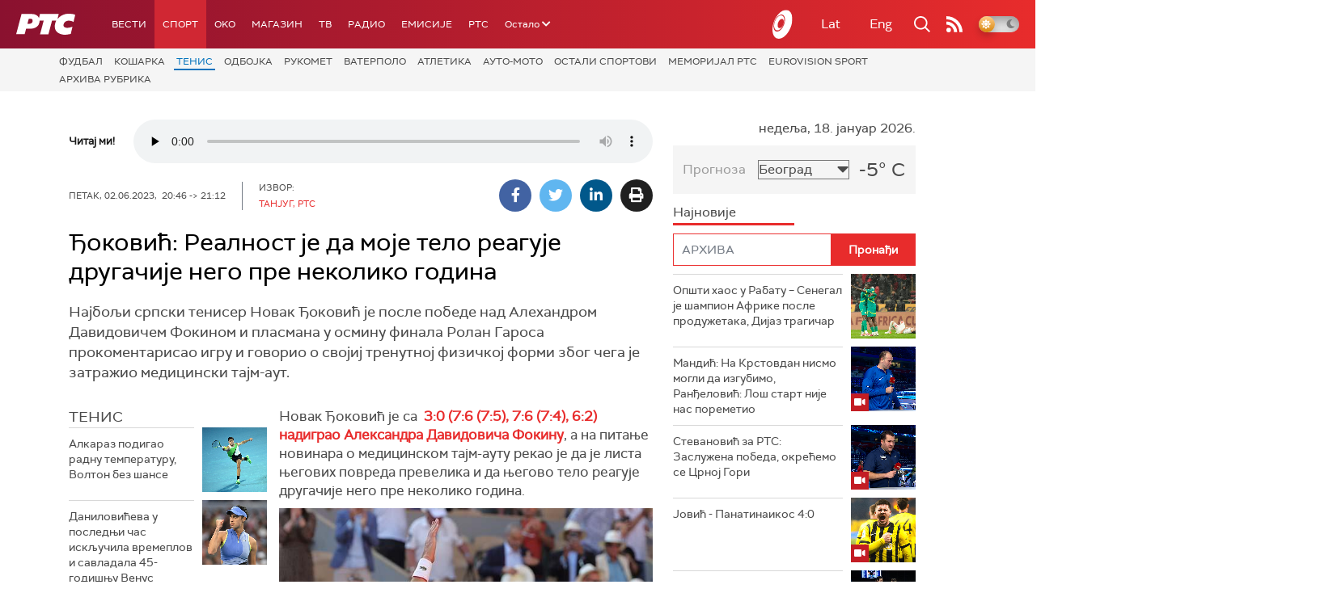

--- FILE ---
content_type: text/html;charset=UTF-8
request_url: https://www.rts.rs/sport/tenis/5204556/djokovic-realnost-je-da-moje-telo-reaguje-drugacije-nego-pre-nekoliko-godina.html
body_size: 21417
content:











































<!DOCTYPE html>

<html xmlns="http://www.w3.org/1999/xhtml" xml:lang="sr" lang="sr" >
    
    <head>
        <meta charset="utf-8" />
        <meta name="viewport" content="width=device-width, initial-scale=1, minimum-scale=1, maximum-scale=1" /> 
        
            <meta name="facebook-domain-verification" content="hui4xuinul37kpgfvccuiopl4tsgzd" />
        
        <title>Ђоковић: Реалност је да моје тело реагује другачије него пре неколико година | Тенис | РТС</title>

            <!-- Gemius AdOcean -->
            <script type="text/javascript" src="//rs.adocean.pl/files/js/ado.js"></script>
            <script type="text/javascript">
                /* (c)AdOcean 2003-2017 */
                if (typeof ado !== "object") {
                    ado = {};
                    ado.config = ado.preview = ado.placement = ado.master = ado.slave = function () {};
                }
                ado.config({mode: "old", xml: false, characterEncoding: true});
                ado.preview({enabled: true, emiter: "rs.adocean.pl", id: "WrI3gCReJvUOQoGs1cYCXGDNLReHYebXQ5l1IsHag6T.57"});
            </script>

        <link rel="shortcut icon" href="/assets/front/img/favicon/favicon.ico"/>
<!--

<link rel="apple-touch-icon" sizes="57x57" href="/apple-icon-57x57.png">
<link rel="apple-touch-icon" sizes="60x60" href="/apple-icon-60x60.png">
<link rel="apple-touch-icon" sizes="72x72" href="/apple-icon-72x72.png">
<link rel="apple-touch-icon" sizes="76x76" href="/apple-icon-76x76.png">
<link rel="apple-touch-icon" sizes="114x114" href="/apple-icon-114x114.png">
<link rel="apple-touch-icon" sizes="120x120" href="/apple-icon-120x120.png">
<link rel="apple-touch-icon" sizes="144x144" href="/apple-icon-144x144.png">
<link rel="apple-touch-icon" sizes="152x152" href="/apple-icon-152x152.png">
<link rel="apple-touch-icon" sizes="180x180" href="/apple-icon-180x180.png">
<link rel="icon" type="image/png" sizes="192x192"  href="/android-icon-192x192.png">
<link rel="icon" type="image/png" sizes="32x32" href="/favicon-32x32.png">
<link rel="icon" type="image/png" sizes="96x96" href="/favicon-96x96.png">
<link rel="icon" type="image/png" sizes="16x16" href="/favicon-16x16.png">
<link rel="manifest" href="/manifest.json">
<meta name="msapplication-TileColor" content="#ffffff">
<meta name="msapplication-TileImage" content="/ms-icon-144x144.png">
<meta name="theme-color" content="#ffffff">

-->
        <link href="https://fonts.googleapis.com/css2?family=Montserrat:wght@100;200;300;400;500;600;700;800;900&display=swap" rel="stylesheet">
        
<link href="/resources/fontawesome/css/all.min.css" rel="stylesheet"/>
<link href="/resources/bootstrap/css/bootstrap.min.css" rel="stylesheet"/>
<link rel="stylesheet" type="text/css" href="/assets/front/plugins/slick/slick.css"/>
<link rel="stylesheet" type="text/css" href="/assets/front/plugins/slick/slick-theme.css"/>
<link href="/assets/front/css/platform2024_v5.css" rel="stylesheet"/>
<link href="/assets/front/css/fragments2024_v2.css" rel="stylesheet"/>
<link href="/assets/front/css/responsive2025_v1.css" rel="stylesheet"/>
<link href="/assets/front/css/headerTeme.css" rel="stylesheet"/>
        



<script src="/resources/jQuery/jquery-3.5.1.min.js"></script>
<script type="text/javascript" src="/assets/front/js/its-global2025_v1.min.js"></script>
<script type="text/javascript" src="/assets/front/js/cyr2lat/cyrlatconverter.min.js"></script>
<script type="text/javascript" src="https://services.brid.tv/player/build/brid.min.js"></script>


    <!-- Global site tag (gtag.js) - Google Analytics -->
    <script async src="https://www.googletagmanager.com/gtag/js?id=G-FBJW6SRQ7H"></script>
    <script>
        window.dataLayer = window.dataLayer || [];
        function gtag() {
            dataLayer.push(arguments);
        }
        gtag('js', new Date());

        gtag('config', 'G-FBJW6SRQ7H');
    </script>

    <!-- Google Tag Manager -->
    <script>(function (w, d, s, l, i) {
            w[l] = w[l] || [];
            w[l].push({'gtm.start':
                        new Date().getTime(), event: 'gtm.js'});
            var f = d.getElementsByTagName(s)[0],
                    j = d.createElement(s), dl = l != 'dataLayer' ? '&l=' + l : '';
            j.async = true;
            j.src =
                    'https://www.googletagmanager.com/gtm.js?id=' + i + dl;
            f.parentNode.insertBefore(j, f);
        })(window, document, 'script', 'dataLayer', 'GTM-NZ5DNLN');</script>
    <!-- End Google Tag Manager -->


        <input id="anchorId" type="hidden" value="" />
        
        
            
        
        
        

























    <meta name="copyright" content="www.rts.rs"/>
<meta name="title" content="Ђоковић: Реалност је да моје тело реагује другачије него пре неколико година"/>
<meta name="description" content="Најбољи српски тенисер Новак Ђоковић је после победе над Алехандром Давидовичем Фокином и пласмана у осмину финала Ролан Гароса прокоментарисао игру и говорио о својиј тренутној физичкој форми због чега је затражио медицински тајм-аут.  "/>
<meta name="keywords" content="3:0 (7:6 (7:5), 7:6 (7:4), 6:2) надиграо Александра Давидовича Фокину "/>

    <link rel="canonical" href="https://www.rts.rs/sport/tenis/5204556/djokovic-realnost-je-da-moje-telo-reaguje-drugacije-nego-pre-nekoliko-godina.html" />

<meta property="og:site_name" content="РТС"/>
<meta property="og:type" content="article"/>
<meta property="og:title" content="Ђоковић: Реалност је да моје тело реагује другачије него пре неколико година"/>
<meta property="og:url" content="https://www.rts.rs/sport/tenis/5204556/djokovic-realnost-je-da-moje-telo-reaguje-drugacije-nego-pre-nekoliko-godina.html"/>

    
        <meta property="og:image" content="https://www.rts.rs/upload//media/2023/5/2/21/36/304/1484841/thumbs/2033027/Novak.jpg"/>
    
    


<meta property="og:description" content="Најбољи српски тенисер Новак Ђоковић је после победе над Алехандром Давидовичем Фокином и пласмана у осмину финала Ролан Гароса прокоментарисао игру и говорио о својиј тренутној физичкој форми због чега је затражио медицински тајм-аут.  "/>

    <meta name="twitter:card" content="summary"/>
<meta name="twitter:title" content="Ђоковић: Реалност је да моје тело реагује другачије него пре неколико година"/>


    
        <meta property="twitter:image" content="https://www.rts.rs/upload//media/2023/5/2/21/36/304/1484841/thumbs/2033027/Novak.jpg"/>
    
    

<meta name="twitter:description" content="Најбољи српски тенисер Новак Ђоковић је после победе над Алехандром Давидовичем Фокином и пласмана у осмину финала Ролан Гароса прокоментарисао игру и говорио о својиј тренутној физичкој форми због чега је затражио медицински тајм-аут.  "/>

        

        <!-- (C)2000-2024 Gemius SA - gemiusPrism  / rts.rs/Sport -->
<script type="text/javascript">
var pp_gemius_identifier = 'nGs1jcwv1S33uizvRMAV1rPp38OWgjs_kGYefxbbTYr.T7';
// lines below shouldn't be edited
function gemius_pending(i) { window[i] = window[i] || function() {var x = window[i+'_pdata'] = window[i+'_pdata'] || []; x[x.length]=Array.prototype.slice.call(arguments, 0);};};
(function(cmds) { var c; while(c = cmds.pop()) gemius_pending(c)})(['gemius_cmd', 'gemius_hit', 'gemius_event', 'gemius_init', 'pp_gemius_hit', 'pp_gemius_event', 'pp_gemius_init']);
window.pp_gemius_cmd = window.pp_gemius_cmd || window.gemius_cmd;
(function(d,t) {try {var gt=d.createElement(t),s=d.getElementsByTagName(t)[0],l='http'+((location.protocol=='https:')?'s':''); gt.setAttribute('async','async');
gt.setAttribute('defer','defer'); gt.src=l+'://gars.hit.gemius.pl/xgemius.js'; s.parentNode.insertBefore(gt,s);} catch (e) {}})(document,'script');
</script>

<script type="text/javascript" src="//rs.adocean.pl/files/js/ado.js"></script>

<script type="text/javascript">
/* (c)AdOcean 2003-2023 */
        if(typeof ado!=="object"){ado={};ado.config=ado.preview=ado.placement=ado.master=ado.slave=function(){};}
        ado.config({mode: "old", xml: false, consent: true, characterEncoding: true});
        ado.preview({enabled: true});
</script>


<script type="text/javascript">
/* (c)AdOcean 2003-2023, MASTER: rts.rs.Rts.rs.Sport.Tenis */
ado.master({id: '9ZnlIPBALRNvp8UHunYsGBHtDkLvedsjBwKOBJp1w_D.17', server: 'rs.adocean.pl' });
</script>
        <script async id="ebx" src="//applets.ebxcdn.com/ebx.js"></script>
    </head>
    <body class="Тенис theme-normal">
        
            <!-- Google Tag Manager (noscript) -->
            <noscript><iframe src="https://www.googletagmanager.com/ns.html?id=GTM-NZ5DNLN"
                              height="0" width="0" style="display:none;visibility:hidden"></iframe></noscript>
            <!-- End Google Tag Manager (noscript) -->
        

        <script async src="https://pagead2.googlesyndication.com/pagead/js/adsbygoogle.js?client=ca-pub-8174147618626437"
        crossorigin="anonymous"></script>


        <!-- BANNER BDL -->
        <div class="brandingBannerLeft" data-spy="affix">
            










    
        
            <div id="adoceanrsqodsijihyi"></div>
<script type="text/javascript">
/* (c)AdOcean 2003-2024, rts.rs.Rts.rs.Sport.Tenis.Brending levo  360x1080 */
ado.slave('adoceanrsqodsijihyi', {myMaster: '9ZnlIPBALRNvp8UHunYsGBHtDkLvedsjBwKOBJp1w_D.17' });
</script>
        
        
    

        </div>
        <!-- BANNER BDP -->
        <div class="brandingBannerRight" data-spy="affix">
            










    
        
            <div id="adoceanrstnmlfmostj"></div>
<script type="text/javascript">
/* (c)AdOcean 2003-2024, rts.rs.Rts.rs.Sport.Tenis.Brending desno  360x1080 */
ado.slave('adoceanrstnmlfmostj', {myMaster: '9ZnlIPBALRNvp8UHunYsGBHtDkLvedsjBwKOBJp1w_D.17' });
</script>
        
        
    

        </div>

        











<header>
    <div class="app-header">
        <div class="headerLeft">
            <div class="app-brand">
                
                    
                    
                        <div class="logo">
                            <a href="/" title="РТС">
                                <span class="sr-only">РТС</span>
                            </a>
                        </div>
                    
                  
            </div>
            <div class="app-nav">
                <nav>
                    






<div class="menu">
    <div class="primaryShortNav">
        



















 









    
        










<div id="side-nav">
    <ul>
        
            <li class=" depth1  first">
                












    



    <a href="/vesti.html" class="nav-link    ">
    
    
        Вести
        
    
    </a>

            </li>
        
            <li class=" depth1  onPath">
                












    



    <a href="/sport.html" class="nav-link    onPath ">
    
    
        Спорт
        
    
    </a>

            </li>
        
            <li class=" depth1 ">
                












    



    <a href="/oko-magazin.html" class="nav-link    ">
    
    
        OKO
        
    
    </a>

            </li>
        
            <li class=" depth1 ">
                












    



    <a href="/magazin.html" class="nav-link    ">
    
    
        Магазин
        
    
    </a>

            </li>
        
            <li class=" depth1 ">
                












    



    <a href="/tv.html" class="nav-link    ">
    
    
        ТВ
        
    
    </a>

            </li>
        
            <li class=" depth1 ">
                












    



    <a href="/radio.html" class="nav-link    ">
    
    
        Радио
        
    
    </a>

            </li>
        
            <li class=" depth1 ">
                












    



    <a href="/emisije.html" class="nav-link    ">
    
    
        Емисије
        
    
    </a>

            </li>
        
            <li class=" depth1  last">
                












    



    <a href="/rts.html" class="nav-link    ">
    
    
        РТС
        
    
    </a>

            </li>
        
        <li class="depth1  app-dropdown-holder">
            <a class="app-dropdown nav-link"><span>Остало</span> <i class="fa fa-chevron-down"></i></a>
            <div class="menu-dropdown">
                <ul>
                    
                        <li class="">
                            <a href="/rts/muzicka-produkcija.html" class="">
                                Музичка продукција
                            </a>
                        </li>
                    
                        <li class="">
                            <a href="/rts/filmski-program.html" class="">
                                Филмски програм
                            </a>
                        </li>
                    
                        <li class="">
                            <a href="/rts/dijaspora.html" class="">
                                Дијаспора
                            </a>
                        </li>
                    
                        <li class="">
                            <a href="/rts/rts-predstavlja.html" class="">
                                РТС представља
                            </a>
                        </li>
                    
                        <li class="">
                            <a href="/eurosong2024.html" class="">
                                Евросонг 2025
                            </a>
                        </li>
                    
                        <li class="">
                            <a href="/rts/pgp.html" class="">
                                ПГП
                            </a>
                        </li>
                    
                        <li class="">
                            <a href="/rts/informator-o-radu.html" class="">
                                Информатор о раду Јавне медијске установе „Радио-телевизија Србије“
                            </a>
                        </li>
                    
                </ul>
            </div>
        </li>

    </ul>
</div>
    
     
    
    
    
    
    
    
    
    
    

    </div>
</div>
                </nav>
            </div>
        </div>
        <div class="hederRight">
            <a href="/page/tv/ci/live.html" class="live-tv" title="РТС планета">
                <span class="rts-planeta"></span>
            </a>
            <div class="app-lang">



<div class="language-bar">
    
    <a href="/" class="lang cyr CyrLatIgnore js-lang" >Ћир</a>
    <a href="/" class="lang lat CyrLatIgnore js-lang" >Lat</a>
    <a class="lang en CyrLatIgnore " href="/rts/program-sales.html">Eng</a>

</div>
</div>
            <div class="app-search">
                <a type="submit" class="js-nav-search nav-action searchTrigger" title="Претрага"><i class="fas fa-search"></i></a>
                <div id="search" class="nav-search">
                    









<form action="/pretraga.html" method="get" name="searchForm" id="searchForm" class="form searchForm">
    <fieldset class="searchFieldset header-search-btn">
        <input type="hidden" name="lang" value="sr" />
        <input id="searchText" class="app-input" name="searchText" type="text" value=""  placeholder="Search" onfocus="this.placeholder = ''" onblur="this.placeholder = 'Search'"/>
        <input type="submit" value="Пронађи" class="searchButton">
    </fieldset>
</form>


<script>
    $(document).ready(function () {
        $('#searchForm').submit(function () {
            if ($('#searchText').val().length <= 3) {
                $('#searchInputMessage').show();
                return false;
            } else {
                return true;
            }
        });
        $('#searchText').keydown(function () {
            if ($(this).val().length <= 1) {
                $('#searchInputMessage').hide();
            }
        });

    });
</script>
                </div>
            </div>
            <a href="/page/rss/ci.html" class="nav-action feed" title="RSS"><i class="fas fa-rss"></i></a>
                
            <a class="mobTrigger"><i class="fas fa-bars"></i></a>
            <input type="checkbox" id="darkModeToggle" />
           <label for="darkModeToggle" class="darkModeBtn">
                   <i class="fas fa-moon"></i>
                <i class="fas fa-sun"></i>
            </label>
        </div>
    </div>
</header>
<div class="mobNavigation">
    <div class="mobNavWrapper">
        <div class="social social-mob">
            <a class="rtsPlaneta" title="РТС планета" href="/page/tv/ci/live.html"><span class="fai fai-planeta"></span></a>
            <a class="facebook" target="_blank" href="http://www.facebook.com/RTS.Internetportal" title="Facebook"><i class="fab fa-facebook-f"></i></a>
            <a class="twitter" target="_blank" href="http://twitter.com/#!/RTS_Vesti" title="Twitter"><i class="fab fa-twitter"></i></a>
            <a class="youtube" target="_blank" href="https://www.youtube.com/channel/UCF6U1KDm7BLHWBBUwsZzKtQ" title="You Tube"><i class="fab fa-youtube"></i></a>
                



<div class="language-bar">
    
    <a href="/" class="lang cyr CyrLatIgnore js-lang" >Ћир</a>
    <a href="/" class="lang lat CyrLatIgnore js-lang" >Lat</a>
    <a class="lang en CyrLatIgnore " href="/rts/program-sales.html">Eng</a>

</div>

            <a href="/page/rss/ci.html" class="nav-action feed" title="RSS"><i class="fas fa-rss"></i></a>
        </div>
        <div class="navWrapper">
            


























 









    
     
    
    
    
    
    
    
    
    
        














<ul> 
    

        




    
    


<li class="   level1   ord1 d1">
    <div class="navHolder">
        












    



    <a href="/vesti.html" class="nav-link    subL1">
    
    
        <span class=" ">
        
        Вести
        
        </span>
    
    
    </a>


        
            <div class="navL1"> 
            
            <ul>

            

        

        





<li class="   level1   ord1 d2">
    
        












    



    <a href="/vesti/politika.html" class="nav-link    ">
    
    
        Политика
        
    
    </a>


        
            </li>

            

        

        





<li class="   level1   ord3 d2">
    
        












    



    <a href="/vesti/region.html" class="nav-link    ">
    
    
        Регион
        
    
    </a>


        
            </li>

            

        

        





<li class="   level1   ord4 d2">
    
        












    



    <a href="/vesti/svet.html" class="nav-link    ">
    
    
        Свет
        
    
    </a>


        
            </li>

            

        

        





<li class="   level1   ord5 d2">
    
        












    



    <a href="/vesti/srbija-danas.html" class="nav-link    ">
    
    
        Србија данас
        
    
    </a>


        
            </li>

            

        

        





<li class="   level1   ord6 d2">
    
        












    



    <a href="/vesti/hronika.html" class="nav-link    ">
    
    
        Хроника
        
    
    </a>


        
            </li>

            

        

        





<li class="   level1   ord7 d2">
    
        












    



    <a href="/vesti/drustvo.html" class="nav-link    ">
    
    
        Друштво
        
    
    </a>


        
            </li>

            

        

        





<li class="   level1   ord8 d2">
    
        












    



    <a href="/vesti/ekonomija.html" class="nav-link    ">
    
    
        Економија
        
    
    </a>


        
            </li>

            

        

        





<li class="   level1   ord9 d2">
    
        












    



    <a href="/vesti/merila-vremena.html" class="nav-link    ">
    
    
        Мерила времена
        
    
    </a>


        
            </li>

            

        

        





<li class="   level1   ord10 d2">
    
        












    



    <a href="/vesti/ratu-u-ukrajini.html" class="nav-link    ">
    
    
        Рат у Украјини
        
    
    </a>


        
            </li>

            

        

        





<li class="   level1   ord11 d2">
    
        












    



    <a href="/vesti/vreme.html" class="nav-link    ">
    
    
        Време
        
    
    </a>


        
            </li>

            

        

        





<li class="   level1   ord12 d2">
    
        












    



    <a href="/vesti/servisne-informacije.html" class="nav-link    ">
    
    
        Сервисне вести
        
    
    </a>


        
            </li>

            

        

        





<li class="   level1   ord14 d2">
    
        












    



    <a href="/vesti/smatracnica.html" class="nav-link    ">
    
    
        Сматрачница
        
    
    </a>


        
            </li>

            

        

        





<li class="   level1   ord37 d2">
    
        












    



    <a href="/vesti/arhiva-rubrika.html" class="nav-link    ">
    
    
        Архива рубрика
        
    
    </a>


        
            </li>

            

        

        





<li class="   level1  last  ord38 d2">
    
        












    



    <a href="/vesti/podkast.html" class="nav-link    ">
    
    
        Подкаст
        
    
    </a>


        
            </li>

            

        

         
        </ul>
    </div>
</div>
</li>





    
    


<li class="  onPath  level1   ord3 d1">
    <div class="navHolder">
        












    



    <a href="/sport.html" class="nav-link    onPath subL1">
    
    
        <span class=" ">
        
        Спорт
        
        </span>
    
    
    </a>


        
            <div class="navL1"> 
            
            <ul>

            

        

        





<li class="   level1   ord3 d2">
    
        












    



    <a href="/sport/fudbal.html" class="nav-link    ">
    
    
        Фудбал
        
    
    </a>


        
            </li>

            

        

        





<li class="   level1   ord4 d2">
    
        












    



    <a href="/sport/kosarka.html" class="nav-link    ">
    
    
        Кошарка
        
    
    </a>


        
            </li>

            

        

        





<li class="  onPath  level1   ord6 d2">
    
        












    



    <a href="/sport/tenis.html" class="nav-link    onPath ">
    
    
        Тенис
        
    
    </a>


        
            </li>

            

        

        





<li class="   level1   ord8 d2">
    
        












    



    <a href="/sport/odbojka.html" class="nav-link    ">
    
    
        Одбојка
        
    
    </a>


        
            </li>

            

        

        





<li class="   level1   ord9 d2">
    
        












    



    <a href="/sport/rukomet.html" class="nav-link    ">
    
    
        Рукомет
        
    
    </a>


        
            </li>

            

        

        





<li class="   level1   ord10 d2">
    
        












    



    <a href="/sport/vaterpolo.html" class="nav-link    ">
    
    
        Ватерполо
        
    
    </a>


        
            </li>

            

        

        





<li class="   level1   ord11 d2">
    
        












    



    <a href="/sport/atletika.html" class="nav-link    ">
    
    
        Атлетика
        
    
    </a>


        
            </li>

            

        

        





<li class="   level1   ord12 d2">
    
        












    



    <a href="/sport/auto-moto.html" class="nav-link    ">
    
    
        Ауто-мото
        
    
    </a>


        
            </li>

            

        

        





<li class="   level1   ord13 d2">
    
        












    



    <a href="/sport/ostali-sportovi.html" class="nav-link    ">
    
    
        Остали спортови
        
    
    </a>


        
            </li>

            

        

        





<li class="   level1   ord14 d2">
    
        












    



    <a href="/sport/memorijal-rts.html" class="nav-link    ">
    
    
        Меморијал РТС
        
    
    </a>


        
            </li>

            

        

        





<li class="   level1   ord16 d2">
    
        












    



    <a href="/sport/Eurovision_sport.html" class="nav-link    ">
    
    
        Eurovision sport
        
    
    </a>


        
            </li>

            

        

        





<li class="   level1  last  ord17 d2">
    
        












    



    <a href="/sport/arhiva-rubrika.html" class="nav-link    ">
    
    
        Архива рубрика
        
    
    </a>


        
            </li>

            

        

         
        </ul>
    </div>
</div>
</li>






<li class="   level1   ord6 d1">
    
        












    



    <a href="/oko-magazin.html" class="nav-link    ">
    
    
        <span class=" ">
        
        OKO
        
        </span>
    
    
    </a>


        
            </li>

            

        

        




    
    


<li class="   level1   ord7 d1">
    <div class="navHolder">
        












    



    <a href="/magazin.html" class="nav-link    subL1">
    
    
        <span class=" ">
        
        Магазин
        
        </span>
    
    
    </a>


        
            <div class="navL1"> 
            
            <ul>

            

        

        





<li class="   level1   ord1 d2">
    
        












    



    <a href="/magazin/zivot.html" class="nav-link    ">
    
    
        Живот
        
    
    </a>


        
            </li>

            

        

        





<li class="   level1   ord2 d2">
    
        












    



    <a href="/magazin/Zanimljivosti.html" class="nav-link    ">
    
    
        Занимљивости
        
    
    </a>


        
            </li>

            

        

        





<li class="   level1   ord3 d2">
    
        












    



    <a href="/magazin/muzika.html" class="nav-link    ">
    
    
        Музика
        
    
    </a>


        
            </li>

            

        

        





<li class="   level1   ord4 d2">
    
        












    



    <a href="/magazin/tehnologija.html" class="nav-link    ">
    
    
        Технологијa
        
    
    </a>


        
            </li>

            

        

        





<li class="   level1   ord5 d2">
    
        












    



    <a href="/magazin/putujemo.html" class="nav-link    ">
    
    
        Путујемо
        
    
    </a>


        
            </li>

            

        

        





<li class="   level1   ord6 d2">
    
        












    



    <a href="/magazin/svet-poznatih.html" class="nav-link    ">
    
    
        Свет познатих
        
    
    </a>


        
            </li>

            

        

        





<li class="   level1   ord7 d2">
    
        












    



    <a href="/magazin/Zdravlje.html" class="nav-link    ">
    
    
        Здравље
        
    
    </a>


        
            </li>

            

        

        





<li class="   level1   ord8 d2">
    
        












    



    <a href="/magazin/film-i-tv.html" class="nav-link    ">
    
    
        Филм и ТВ
        
    
    </a>


        
            </li>

            

        

        





<li class="   level1   ord9 d2">
    
        












    



    <a href="/magazin/nauka.html" class="nav-link    ">
    
    
        Наука
        
    
    </a>


        
            </li>

            

        

        





<li class="   level1   ord11 d2">
    
        












    



    <a href="/magazin/priroda.html" class="nav-link    ">
    
    
        Природа
        
    
    </a>


        
            </li>

            

        

        





<li class="   level1   ord13 d2">
    
        












    



    <a href="/magazin/digitalni-preduzetnik.html" class="nav-link    ">
    
    
        Дигитални предузетник
        
    
    </a>


        
            </li>

            

        

        





<li class="   level1   ord14 d2">
    
        












    



    <a href="/magazin/kultura.html" class="nav-link    ">
    
    
        Културно
        
    
    </a>


        
            </li>

            

        

        





<li class="   level1   ord21 d2">
    
        












    



    <a href="/magazin/arhiva-rubrika.html" class="nav-link    ">
    
    
        Архива рубрика
        
    
    </a>


        
            </li>

            

        

        





<li class="   level1   ord25 d2">
    
        












    



    <a href="/magazin/Zamalevelikeheroje.html" class="nav-link    ">
    
    
        За мале велике хероје
        
    
    </a>


        
            </li>

            

        

        





<li class="   level1  last  ord26 d2">
    
        












    



    <a href="/magazin/naizgled-zdrav.html" class="nav-link    ">
    
    
        Наизглед здрав
        
    
    </a>


        
            </li>

            

        

         
        </ul>
    </div>
</div>
</li>





    
    


<li class="   level1   ord8 d1">
    <div class="navHolder">
        












    



    <a href="/tv.html" class="nav-link    subL1">
    
    
        <span class=" ">
        
        ТВ
        
        </span>
    
    
    </a>


        
            <div class="navL1"> 
            
            <ul>

            

        

        





<li class="   level1   ord1 d2">
    
        












    



    <a href="/tv/rts1.html" class="nav-link    ">
    
    
        РТС 1
        
    
    </a>


        
            </li>

            

        

        





<li class="   level1   ord2 d2">
    
        












    



    <a href="/tv/rts2.html" class="nav-link    ">
    
    
        РТС 2
        
    
    </a>


        
            </li>

            

        

        





<li class="   level1   ord3 d2">
    
        












    



    <a href="/tv/rts-digital.html" class="nav-link    ">
    
    
        РТС 3
        
    
    </a>


        
            </li>

            

        

        





<li class="   level1   ord4 d2">
    
        












    



    <a href="/tv/rts-sat.html" class="nav-link    ">
    
    
        РТС Свет
        
    
    </a>


        
            </li>

            

        

        





<li class="   level1   ord5 d2">
    
        












    



    <a href="/tv/rts-nauka.html" class="nav-link    ">
    
    
        РТС Наука
        
    
    </a>


        
            </li>

            

        

        





<li class="   level1   ord6 d2">
    
        












    



    <a href="/tv/rts-drama.html" class="nav-link    ">
    
    
        РТС Драма
        
    
    </a>


        
            </li>

            

        

        





<li class="   level1   ord7 d2">
    
        












    



    <a href="/tv/rts-zivot.html" class="nav-link    ">
    
    
        РТС Живот
        
    
    </a>


        
            </li>

            

        

        





<li class="   level1   ord8 d2">
    
        












    



    <a href="/tv/rts-klasika.html" class="nav-link    ">
    
    
        РТС Класика
        
    
    </a>


        
            </li>

            

        

        





<li class="   level1   ord9 d2">
    
        












    



    <a href="/tv/rts-kolo.html" class="nav-link    ">
    
    
        РТС Коло
        
    
    </a>


        
            </li>

            

        

        





<li class="   level1   ord10 d2">
    
        












    



    <a href="/tv/rts-trezor.html" class="nav-link    ">
    
    
        РТС Трезор
        
    
    </a>


        
            </li>

            

        

        





<li class="   level1   ord11 d2">
    
        












    



    <a href="/tv/rts-muzika.html" class="nav-link    ">
    
    
        РТС Музика
        
    
    </a>


        
            </li>

            

        

        





<li class="   level1   ord12 d2">
    
        












    



    <a href="/tv/rts-poletarac.html" class="nav-link    ">
    
    
        РТС Полетарац
        
    
    </a>


        
            </li>

            

        

        





<li class="   level1   ord53 d2">
    
        












    



    <a href="/tv/rts-predstavlja.html" class="nav-link    ">
    
    
        РТС представља
        
    
    </a>


        
            </li>

            

        

        





<li class="   level1  last  ord55 d2">
    
        












    



    <a href="/tv/live.html" class="nav-link    ">
    
    
        ТВ уживо
        
    
    </a>


        
            </li>

            

        

         
        </ul>
    </div>
</div>
</li>





    
    


<li class="   level1   ord9 d1">
    <div class="navHolder">
        












    



    <a href="/radio.html" class="nav-link    subL1">
    
    
        <span class=" ">
        
        Радио
        
        </span>
    
    
    </a>


        
            <div class="navL1"> 
            
            <ul>

            

        

        





<li class="   level1   ord1 d2">
    
        












    



    <a href="/radio/radio-beograd-1.html" class="nav-link    ">
    
    
        Радио Београд 1
        
    
    </a>


        
            </li>

            

        

        





<li class="   level1   ord2 d2">
    
        












    



    <a href="/radio/radio-beograd-2.html" class="nav-link    ">
    
    
        Радио Београд 2
        
    
    </a>


        
            </li>

            

        

        





<li class="   level1   ord3 d2">
    
        












    



    <a href="/radio/radio-beograd-3.html" class="nav-link    ">
    
    
        Радио Београд 3
        
    
    </a>


        
            </li>

            

        

        





<li class="   level1   ord4 d2">
    
        












    



    <a href="/radio/beograd-202.html" class="nav-link    ">
    
    
        Београд 202
        
    
    </a>


        
            </li>

            

        

        





<li class="   level1   ord6 d2">
    
        












    



    <a href="/radio/radio-pletenica.html" class="nav-link    ">
    
    
        Радио Плетеница
        
    
    </a>


        
            </li>

            

        

        





<li class="   level1   ord7 d2">
    
        












    



    <a href="/radio/radio-rokenroler.html" class="nav-link    ">
    
    
        Радио Рокенролер
        
    
    </a>


        
            </li>

            

        

        





<li class="   level1   ord8 d2">
    
        












    



    <a href="/radio/radio-dzuboks.html" class="nav-link    ">
    
    
        Радио Џубокс
        
    
    </a>


        
            </li>

            

        

        





<li class="   level1   ord9 d2">
    
        












    



    <a href="/radio/radio-vrteska.html" class="nav-link    ">
    
    
        Радио Вртешка
        
    
    </a>


        
            </li>

            

        

        





<li class="   level1   ord10 d2">
    
        












    



    <a href="/radio/radio-dzezer.html" class="nav-link    ">
    
    
        Радио Џезер
        
    
    </a>


        
            </li>

            

        

        





<li class="   level1   ord11 d2">
    
        












    



    <a href="/radio/arhiv.html" class="nav-link    ">
    
    
        Архив
        
    
    </a>


        
            </li>

            

        

        





<li class="   level1   ord12 d2">
    
        












    



    <a href="/radio/kontakt.html" class="nav-link    ">
    
    
        Контакт
        
    
    </a>


        
            </li>

            

        

        





<li class="   level1   ord13 d2">
    
        












    



    <a href="/radio/frekvencije.html" class="nav-link    ">
    
    
        Фреквенције
        
    
    </a>


        
            </li>

            

        

        





<li class="   level1  last  ord14 d2">
    
        












    



    <a href="/radio/live.html" class="nav-link    ">
    
    
        Радио уживо
        
    
    </a>


        
            </li>

            

        

         
        </ul>
    </div>
</div>
</li>






<li class="   level1   ord15 d1">
    
        












    



    <a href="/emisije.html" class="nav-link    ">
    
    
        <span class=" ">
        
        Емисије
        
        </span>
    
    
    </a>


        
            </li>

            

        

        




    
    


<li class="   level1  last  ord18 d1">
    <div class="navHolder">
        












    



    <a href="/rts.html" class="nav-link    subL1">
    
    
        <span class=" ">
        
        РТС
        
        </span>
    
    
    </a>


        
            <div class="navL1"> 
            
            <ul>

            

        

        





<li class="   level1   ord1 d2">
    
        












    



    <a href="/rts/javni-servis.html" class="nav-link    ">
    
    
        О Jавном сервису
        
    
    </a>


        
            </li>

            

        

        





<li class="   level1   ord2 d2">
    
        












    



    <a href="/rts/informator-o-radu.html" class="nav-link    ">
    
    
        Информатор о раду Јавне медијске установе „Радио-телевизија Србије“
        
    
    </a>


        
            </li>

            

        

        





<li class="   level1   ord3 d2">
    
        












    



    <a href="/rts/akcije.html" class="nav-link    ">
    
    
        Акције
        
    
    </a>


        
            </li>

            

        

        





<li class="   level1   ord4 d2">
    
        












    



    <a href="/rts/pgp.html" class="nav-link    ">
    
    
        ПГП
        
    
    </a>


        
            </li>

            

        

        





<li class="   level1   ord5 d2">
    
        












    



    <a href="/rts/galerija-rts.html" class="nav-link    ">
    
    
        Галерија РТС
        
    
    </a>


        
            </li>

            

        

        





<li class="   level1   ord6 d2">
    
        












    



    <a href="/rts/izdavastvo.html" class="nav-link    ">
    
    
        Издаваштво
        
    
    </a>


        
            </li>

            

        

        





<li class="   level1   ord7 d2">
    
        












    



    <a href="/rts/istrazivanje-cipa.html" class="nav-link    ">
    
    
        Истраживање
        
    
    </a>


        
            </li>

            

        

        





<li class="   level1   ord8 d2">
    
        












    



    <a href="/rts/rts-klub.html" class="nav-link    ">
    
    
        РТС клуб
        
    
    </a>


        
            </li>

            

        

        





<li class="   level1   ord9 d2">
    
        












    



    <a href="/rts/programski-arhiv.html" class="nav-link    ">
    
    
        Програмски архив
        
    
    </a>


        
            </li>

            

        

        





<li class="   level1   ord10 d2">
    
        












    



    <a href="/rts/rts-predstavlja.html" class="nav-link    ">
    
    
        РТС представља
        
    
    </a>


        
            </li>

            

        

        





<li class="   level1   ord11 d2">
    
        












    



    <a href="/rts/marketing.html" class="nav-link    ">
    
    
        Маркетинг
        
    
    </a>


        
            </li>

            

        

        





<li class="   level1   ord12 d2">
    
        












    



    <a href="/rts/dijaspora.html" class="nav-link    ">
    
    
        Дијаспора
        
    
    </a>


        
            </li>

            

        

        





<li class="   level1   ord14 d2">
    
        












    



    <a href="/rts/digitalizacija.html" class="nav-link    ">
    
    
        Дигитална ТВ
        
    
    </a>


        
            </li>

            

        

        





<li class="   level1   ord15 d2">
    
        












    



    <a href="/rts/posao.html" class="nav-link    ">
    
    
        Посао
        
    
    </a>


        
            </li>

            

        

        





<li class="   level1   ord16 d2">
    
        












    



    <a href="/rts/javne-nabavke.html" class="nav-link    ">
    
    
        Јавне набавке
        
    
    </a>


        
            </li>

            

        

        





<li class="   level1   ord17 d2">
    
        












    



    <a href="/rts/pola-veka-rts.html" class="nav-link    ">
    
    
        Јубилеји РТС-а
        
    
    </a>


        
            </li>

            

        

        





<li class="   level1   ord18 d2">
    
        












    



    <a href="/rts/internet-portal.html" class="nav-link    ">
    
    
        Интернет портал
        
    
    </a>


        
            </li>

            

        

        





<li class="   level1   ord19 d2">
    
        












    



    <a href="/rts/biblioteka.html" class="nav-link    ">
    
    
        Библиотека
        
    
    </a>


        
            </li>

            

        

        





<li class="   level1   ord20 d2">
    
        












    



    <a href="/rts/konkursi.html" class="nav-link    ">
    
    
        Конкурси
        
    
    </a>


        
            </li>

            

        

        





<li class="   level1   ord21 d2">
    
        












    



    <a href="/rts/pesma-evrovizije.html" class="nav-link    ">
    
    
        Песма Евровизије
        
    
    </a>


        
            </li>

            

        

        





<li class="   level1  last  ord22 d2">
    
        












    



    <a href="/rts/program-sales.html" class="nav-link    ">
    
    
        Program sales
        
    
    </a>


        
            </li>

            

        
        </ul>
    </div>
</div>
</li>
</ul>
    
    


        </div>
    </div>
</div>

<script>
    var langRaw;
    var langReworked;
    $(document).ready(function () {
        $("code").addClass("CyrLatIgnore");
        $('.js-lang').hide();

        langRaw = location.pathname.slice(0, 4);
//            console.log(langRaw);
        if (langRaw == '/en/' || langRaw == '/en.') {
            $('.js-lang').removeClass("active");
            $('.en').addClass("active");
            langReworked = "en";
        } else if (langRaw == '/lat/' || langRaw == '/lat') {
            $('.js-lang').removeClass("active");
            $('.lat').addClass("active");
            $('.js-converter-cyr').hide();
            $('a').each(function () {
//                    console.log($(this).attr('href'));
                if (!$(this).hasClass('js-lang') && typeof $(this).attr('href') != 'undefined'
                        && $(this).attr('href').indexOf('downloadFile') != 1
                        && $(this).attr('href').indexOf('http') == -1
                        && !$(this).hasClass('fancybox')
                        && $(this).attr('href').indexOf('/upload/media/') == -1
                        && $(this).attr('href').split('.').pop() != 'pdf') {
                    if ($(this).attr('href').indexOf('/page/') == -1) {
                        $(this).attr("href", "/lat" + $(this).attr("href"));
                    } else {
                        $(this).attr("href", $(this).attr("href").replace('/ci/', /sr/));
                    }
                }
            });
            langReworked = 'lat';
            CyrLat.C2L();
            $('.cyr').show();
        } else {
            $('.js-lang').removeClass("active");
            $('.cyr').addClass("active");
            $('.js-converter-lat').hide();
            langReworked = 'cyr';
            $('.lat').show();
        }

        $("#websiteTitle").html($("#translatedTitle").html());
        $('body').css('visibility', 'visible');
        $(".js-linkovi-body a").each(function () {
            if ($(this).html().indexOf("http") >= 0) {
                $(this).addClass("CyrLatIgnore");
            }
        });
        $("#strukture-body a").each(function () {
            if ($(this).html().indexOf("http") >= 0) {
                $(this).addClass("CyrLatIgnore");
            }
        });
        $(".js-navi").click(function () {
            $(".js-navi-modal").addClass('show');
            $("body").addClass('modal-open');
        });
    }
    );
    var CyrLat = new CyrLatConverter('body').init();
    //click to change to CYR function
    $('.cyr').click(function (event) {
        event.preventDefault();
        console.log(window.location.pathname);
        if (window.location.pathname == '/lat.html' || window.location.pathname == '/lat/') {
            window.location.href = window.location.origin;
        } else {
            window.location.href = window.location.pathname.slice(4);
        }
    });
    //click to change to LAT function
    $('.lat').click(function (event) {
        event.preventDefault();
        var prevLang = location.pathname.slice(0, 4);
        $('.js-converter-cyr').hide();
        $('.js-converter-lat').show();
        if (prevLang == '/en/' || prevLang == '/en.') {
            location.href = '/lat.html';
        } else if ((prevLang == '/lat/' || prevLang == '/lat.')) {

        } else {
            $('.js-lang').removeClass("active");
            $('.lat').addClass("active");
            if (location.pathname == '/') {
                history.pushState({}, '', '/lat.html');
            } else {
                history.pushState({}, '', '/lat' + location.pathname);
            }
            CyrLat.C2L();
        }
        $('.lat').hide();
        $('.cyr').show();
        $('a').each(function () {
            if (!$(this).hasClass('js-lang') && typeof $(this).attr('href') != 'undefined'
                    && $(this).attr('href').indexOf('downloadFile') != 1
                    && !$(this).hasClass('fancybox')
                    && $(this).attr('href').indexOf('http') == -1
                    && $(this).attr('href').indexOf('/upload/media/') == -1
                    && $(this).attr('href').split('.').pop() != 'pdf') {
                if ($(this).attr('href').indexOf('/page/') == -1) {
                    $(this).attr("href", "/lat" + $(this).attr("href"));
                } else {
                    $(this).attr("href", $(this).attr("href").replace('/ci/', /sr/));
                }
            }
        });
    });
    $(".app-dropdown-holder").click(function (e) {
        $(this).toggleClass('active');
        e.stopPropagation();
    });
    $('body').click(function (e) {
        if (!$(e.target).closest('.menu-dropdown').length) {
            $(".app-dropdown-holder").removeClass('active');
        }
    });
    
    //Dark-mode toggle
    document.addEventListener("DOMContentLoaded", function () {
        const checkbox = document.getElementById("darkModeToggle");
        const darkMode = localStorage.getItem("darkMode");

        if (darkMode === "enabled") {
            document.body.classList.add("dark-mode");
            checkbox.checked = true;
            console.log("Dark mode enabled on load.");
        }
        checkbox.addEventListener("change", function () {
            if (checkbox.checked) {
                document.body.classList.add("dark-mode");
                localStorage.setItem("darkMode", "enabled");
            } else {
                document.body.classList.remove("dark-mode");
                localStorage.setItem("darkMode", "disabled");
            }
        });

    });
</script>


<!--<div id="saglasnost-container">
    <div id="saglasnost-prihvatanje">
        <p>We use cookies and google analytics tool to optimize the delivery of digital advertising to you. If you decline personalization of ads you will still see digital advertisements, but they will not be as relevant to you. We never collect sensitive information, and do not sell any of the data we collect. Under the GDPR regulations browser cookies are now considered sudo-anonymized personal data and since we use cookies to deliver relevant advertisements to you we would like to get your permission to do so.</p>
        <button>Accept</button>
    </div>

    <div id="saglasnost-iskljucivanje">
        <p>I don't want my data to be used anymore for analytic purposes.</p>
        <button>Decline</button>
    </div>
</div>


<script>
    $(document).ready(function () {
        var saglasnost = 'false';
        //get consent cookie
        var value = "; " + document.cookie;
        var parts = value.split("; " + "saglasnost" + "=");
        if (parts.length == 2) {
            saglasnost = parts.pop().split(";").shift();
        }
        $('#saglasnost-container').animate({'bottom': '0'}, 2000);
        if (saglasnost === 'true') {
             $('#saglasnost-iskljucivanje').addClass('visible');
            runGA();
            
        } else {
            $('#saglasnost-prihvatanje').addClass('visible');
        }

        //Turn off consent toolbar after 1 min
        setTimeout(function () {
            $('#saglasnost-container').animate({'bottom': '-300px'}, 2000);
        }, 60000);


        $('#saglasnost-iskljucivanje button').on('click', function () {
            document.cookie = 'saglasnost=false;';
            saglasnost='false';
            $('#saglasnost-container').animate({'bottom': '-300px'}, 2000);
        });

        $('#saglasnost-prihvatanje button').on('click', function () {
            document.cookie = 'saglasnost=true;';
            saglasnost='true';
            runGA();
            $('#saglasnost-container').animate({'bottom': '-300px'}, 2000);
        });
    });
</script>-->
        <div class="rts">
            <div class="containerWrap clearfix">
                <div class="topSubnav">
                    <div class="container">
                        





<div class="sideBarNav">
    



















 









    
     
    
    
    
    
    
    
    
    
    
        















<nav ui-nav class="navi clear-fix">
    <ul class="nav ng-score" id="nav">
        

            
                
            

            

    
        
    
    

        
        <li class="">
        
        



























<a href="/sport/fudbal.html" class="inactive    link ">
    
    
        
        

        
            

            
                
                
                Фудбал
                
                
            
        
        
            
            

            
        
    </a>

    
                <span class="float-right">
                
                <span class="closeNav"></span>
                <span class="openNav"></span>
                </span>
    



        

        

        
            
                
            </li>
        
    

    



            
                
            

            

    
        
    
    

        
        <li class="">
        
        



























<a href="/sport/kosarka.html" class="inactive    link ">
    
    
        
        

        
            

            
                
                
                Кошарка
                
                
            
        
        
            
            

            
        
    </a>

    
                <span class="float-right">
                
                <span class="closeNav"></span>
                <span class="openNav"></span>
                </span>
    



        

        

        
            
                
            </li>
        
    

    



            
                
            

            

    
        
    
    

        
        <li class="">
        
        

























    



<a href="/sport/tenis.html" class="active   onPath  link ">
    
    
        
        

        
            

            
                
                
                Тенис
                
                
            
        
        
            
            

            
        
    </a>

    
                <span class="float-right">
                
                <span class="closeNav"></span>
                <span class="openNav"></span>
                </span>
    



        

        

        
            
                
            </li>
        
    

    



            
                
            

            

    
        
    
    

        
        <li class="">
        
        



























<a href="/sport/odbojka.html" class="inactive    link ">
    
    
        
        

        
            

            
                
                
                Одбојка
                
                
            
        
        
            
            

            
        
    </a>

    
                <span class="float-right">
                
                <span class="closeNav"></span>
                <span class="openNav"></span>
                </span>
    



        

        

        
            
                
            </li>
        
    

    



            
                
            

            

    
        
    
    

        
        <li class="">
        
        



























<a href="/sport/rukomet.html" class="inactive    link ">
    
    
        
        

        
            

            
                
                
                Рукомет
                
                
            
        
        
            
            

            
        
    </a>

    
                <span class="float-right">
                
                <span class="closeNav"></span>
                <span class="openNav"></span>
                </span>
    



        

        

        
            
                
            </li>
        
    

    



            
                
            

            

    
        
    
    

        
        <li class="">
        
        



























<a href="/sport/vaterpolo.html" class="inactive    link ">
    
    
        
        

        
            

            
                
                
                Ватерполо
                
                
            
        
        
            
            

            
        
    </a>

    
                <span class="float-right">
                
                <span class="closeNav"></span>
                <span class="openNav"></span>
                </span>
    



        

        

        
            
                
            </li>
        
    

    



            
                
            

            

    
        
    
    

        
        <li class="">
        
        



























<a href="/sport/atletika.html" class="inactive    link ">
    
    
        
        

        
            

            
                
                
                Атлетика
                
                
            
        
        
            
            

            
        
    </a>

    
                <span class="float-right">
                
                <span class="closeNav"></span>
                <span class="openNav"></span>
                </span>
    



        

        

        
            
                
            </li>
        
    

    



            
                
            

            

    
        
    
    

        
        <li class="">
        
        



























<a href="/sport/auto-moto.html" class="inactive    link ">
    
    
        
        

        
            

            
                
                
                Ауто-мото
                
                
            
        
        
            
            

            
        
    </a>

    
                <span class="float-right">
                
                <span class="closeNav"></span>
                <span class="openNav"></span>
                </span>
    



        

        

        
            
                
            </li>
        
    

    



            
                
            

            

    
        
    
    

        
        <li class="">
        
        



























<a href="/sport/ostali-sportovi.html" class="inactive    link ">
    
    
        
        

        
            

            
                
                
                Остали спортови
                
                
            
        
        
            
            

            
        
    </a>

    
                <span class="float-right">
                
                <span class="closeNav"></span>
                <span class="openNav"></span>
                </span>
    



        

        

        
            
                
            </li>
        
    

    



            
                
            

            

    
        
    
    

        
        <li class="">
        
        



























<a href="/sport/memorijal-rts.html" class="inactive    link ">
    
    
        
        

        
            

            
                
                
                Меморијал РТС
                
                
            
        
        
            
            

            
        
    </a>

    
                <span class="float-right">
                
                <span class="closeNav"></span>
                <span class="openNav"></span>
                </span>
    



        

        

        
            
                
            </li>
        
    

    



            
                
            

            

    
        
    
    

        
        <li class="">
        
        



























<a href="/sport/Eurovision_sport.html" class="inactive    link ">
    
    
        
        

        
            

            
                
                
                Eurovision sport
                
                
            
        
        
            
            

            
        
    </a>

    
                <span class="float-right">
                
                <span class="closeNav"></span>
                <span class="openNav"></span>
                </span>
    



        

        

        
            
                
            </li>
        
    

    



            

            

    
        
    
    

        
        <li class="">
        
        



























<a href="/sport/arhiva-rubrika.html" class="inactive    link ">
    
    
        
        

        
            

            
                
                
                Архива рубрика
                
                
            
        
        
            
            

            
        
    </a>

    
                <span class="float-right">
                
                <span class="closeNav"></span>
                <span class="openNav"></span>
                </span>
    



        

        

        
            
                
            </li>
        
    

    


</ul>
</nav>
    

</div>

                    </div>
                </div>
                
        
        <div class="subNavContent">
            <div class="container">
                
                    <div class="navigationContent clearfix">
                        





<div class="sideBarNav">
    



















 









</div>

                    </div>
                
                
            </div>
        </div>
                <div id="container">
                    <div class="container">
                        <div class="left-sidebar">
                            
        
                        </div>
                        <div id="content" class="app-main">
                            
        <!-- BANNER H1 -->
        <div class="banner-G">
            










    
        
            <div id="adoceanrsxajfdrffix"></div>
<script type="text/javascript">
/* (c)AdOcean 2003-2024, rts.rs.Rts.rs.Sport.Tenis.H1  728x90 */
ado.slave('adoceanrsxajfdrffix', {myMaster: '9ZnlIPBALRNvp8UHunYsGBHtDkLvedsjBwKOBJp1w_D.17' });
</script>
        
        
    

        </div>

        
        
        
        

        <div id="storyWrapper" class="story-wrapper">
            <!-- VOICE SYNTHESIS --> 
            
                <div class="ttsWrapper fix">
                    <div class="read-it-new" title="Читај ми!">Читај ми!</div>
                    <div class="tts audio">
                        <audio controls class="multi" preload="none">
                            <source src="/upload/media-repo/storyBoxFileData//2023/6/2/50271336/9cf86baeb62b1185d045703aa52cf028.mp3" type="audio/mpeg" />
                        </audio>
                    </div>
                </div>
            
            













    
    
        <!-- TurnIndexTextOn -->
        
            
        
            <div class="storyInfo">
                <div class="storyInfoBlock">
                    <p class="storyDate">
                        

                        петак, 02.06.2023,&nbsp;
                        
                            20:46&nbsp;->&nbsp;21:12
                        
                        
                    </p>
                    
                        <p class="storySource"><span>Извор: </span><span class="red">Танјуг, РТС</p></a>
                    
                    
                    
                </div>
                <div class="socialTop">
                    
                        
                        
                            







<!-- Social Share Button BEGIN -->
<div class="addthis_toolbox addthis_default_style fix clearfix">
    <div class="social-icons">
        <a class="btn-social facebook" title="Facebook" href="https://www.facebook.com/share.php?u=https://www.rts.rs/sport/tenis/5204556/djokovic-realnost-je-da-moje-telo-reaguje-drugacije-nego-pre-nekoliko-godina.html"
           target="popup" onclick="window.open('https://www.facebook.com/share.php?u=https://www.rts.rs/sport/tenis/5204556/djokovic-realnost-je-da-moje-telo-reaguje-drugacije-nego-pre-nekoliko-godina.html', 'popup', 'width=600,height=600');
                   return false;" style="color: white"><i class="fab fa-facebook-f"></i></a>

        <a class="btn-social twitter" title="Twitter" href="https://twitter.com/share"
           target="popup" onclick="window.open('https://twitter.com/share?url=https://www.rts.rs/sport/tenis/5204556/djokovic-realnost-je-da-moje-telo-reaguje-drugacije-nego-pre-nekoliko-godina.html', 'popup', 'width=600,height=600');
                   return false;" style="color: white"><i class="fab fa-twitter"></i></a>

        <a class="btn-social linkedin" title="LinkedIn" onclick="javascript:window.open(this.href, '', 'menubar=no,toolbar=no,resizable=yes,scrollbars=yes,height=500,width=500');
                return false;" href="https://www.linkedin.com/shareArticle?mini=true&url=https://www.rts.rs/sport/tenis/5204556/djokovic-realnost-je-da-moje-telo-reaguje-drugacije-nego-pre-nekoliko-godina.html&title=&source=rts.rs" style="color: white">
            <i class="fab fa-linkedin-in"></i>
        </a>
    </div>
    
        <div class="service-icons">
            <a class="btn-service print" title="Штампај" href=".html?print=true" class="stampa" target="_blank">
                <i class="fa fa-print"></i>
            </a>

        </div>
    


</div>

<!-- Social Share Button END -->
                        
                    
                    
                </div>
            </div>
        
        
        
        
        
        
        
        
        
        
        
        
        
        
        

        

        

        

        

        

        

        

    
            
        
        
        
        
        
        
        
        
        
        
        
        
        
        
        

        

        

        

        

        

        

        

    
            
        
        
        
        
        
        <h1 class="storyMainTitle">Ђоковић: Реалност је да моје тело реагује другачије него пре неколико година</h1>
        
        
        
        
        
        
        
        
        

        

        

        

        

        

        

        

    
            
        
        
        
        
        
        
        <p class="lead storyMainLead">Најбољи српски тенисер Новак Ђоковић је после победе над Алехандром Давидовичем Фокином и пласмана у осмину финала Ролан Гароса прокоментарисао игру и говорио о својиј тренутној физичкој форми због чега је затражио медицински тајм-аут.  </p>
        
        
        
        
        
        
        
        

        

        

        

        

        

        

        

    
            
        
        
        
        
        
        
        
        
        
        
        
        
        
        
        

        

        
            
                
                
                    
                
            

        

        

        

        

        

        

    
    <!-- TurnIndexTextOff -->



<script language="javascript" type="text/javascript">

    $(document).ready(function () {
        $(".short-story-body-thumb .moreText").click(function () {
            $(this).parent(".readMoreWrapper").addClass("active");
            $(this).parents(".short-story-body-thumb").addClass("active");
        });

        $(".short-story-body-thumb .lessText").click(function () {
            $(this).parent(".readMoreWrapper").removeClass("active");
            $(this).parents(".short-story-body-thumb").removeClass("active");
        });
    });

</script>
            <div id="left">
                
                
                
                                    
                <div class="boxLeft leftLatest mobileHide">
                    









<div class="related-news news-tabs">
    <ul class="nav  nav-tabs" role="tablist">
        
            <li class="active">
                <a href="/sport/tenis.html" role="tab" data-toggle="tab">
                    Тенис
                </a>
            </li>
        
    </ul>
    
        











    <div class="tab-content">
        <div class="tab-pane active" id="related">
            <div class="newsLine">
                <a class="title" href="/sport/tenis/5869026/karlos-alkaraz-adam-volton-australijan-open-prvo-kolo-2026.html">Алкараз подигао радну температуру, Волтон без шансе</a>
                <a class="img smallThumb" href="/sport/tenis/5869026/karlos-alkaraz-adam-volton-australijan-open-prvo-kolo-2026.html">
                    <!--has video-->
                    
                    
                        
                            














<img src="/upload//media/2026/0/18/12/32/468/4884418/thumbs/11345413/13654715_(1).jpg"
     style="" class="img-responsive img-fluid"
     alt="Алкараз подигао радну температуру, Волтон без шансе" title="Алкараз подигао радну температуру, Волтон без шансе"/>
                        
                        
                    
                </a>
            </div>
        </div>
    </div>

    <div class="tab-content">
        <div class="tab-pane active" id="related">
            <div class="newsLine">
                <a class="title" href="/sport/tenis/5868995/olga-danilovic-venus-vilijam-australijan-open-prvo-kolo-2026.html">Даниловићева у последњи час искључила времеплов и савладала 45-годишњу Венус Вилијамс</a>
                <a class="img smallThumb" href="/sport/tenis/5868995/olga-danilovic-venus-vilijam-australijan-open-prvo-kolo-2026.html">
                    <!--has video-->
                    
                    
                        
                            














<img src="/upload//media/2026/0/18/12/52/470/4884344/thumbs/11345199/13654346.jpg"
     style="" class="img-responsive img-fluid"
     alt="Даниловићева у последњи час искључила времеплов и савладала 45-годишњу Венус Вилијамс" title="Даниловићева у последњи час искључила времеплов и савладала 45-годишњу Венус Вилијамс"/>
                        
                        
                    
                </a>
            </div>
        </div>
    </div>

    <div class="tab-content">
        <div class="tab-pane active" id="related">
            <div class="newsLine">
                <a class="title" href="/sport/tenis/5869004/arina-sabalenka-tjancoa-rakotomanga-rajaona-australijan-open-prvo-kolo-2026.html">Сабаленка се мучила у првом и доминирала у другом сету против младе Францускиње</a>
                <a class="img smallThumb" href="/sport/tenis/5869004/arina-sabalenka-tjancoa-rakotomanga-rajaona-australijan-open-prvo-kolo-2026.html">
                    <!--has video-->
                    
                    
                        
                            














<img src="/upload//media/2026/0/18/11/3/986/4884293/thumbs/11345003/13654337.jpg"
     style="" class="img-responsive img-fluid"
     alt="Сабаленка се мучила у првом и доминирала у другом сету против младе Францускиње" title="Сабаленка се мучила у првом и доминирала у другом сету против младе Францускиње"/>
                        
                        
                    
                </a>
            </div>
        </div>
    </div>

    <div class="tab-content">
        <div class="tab-pane active" id="related">
            <div class="newsLine">
                <a class="title" href="/sport/tenis/5868992/aleksandar-zverev-dijalo-australijan-open-2026-prvo-kolo.html">Прошлогодишњи финалиста преокретом отворио Аустралијан опен</a>
                <a class="img smallThumb" href="/sport/tenis/5868992/aleksandar-zverev-dijalo-australijan-open-2026-prvo-kolo.html">
                    <!--has video-->
                    
                    
                        
                            














<img src="/upload//media/2026/0/18/8/38/122/4884088/thumbs/11344493/13654154.jpg"
     style="" class="img-responsive img-fluid"
     alt="Прошлогодишњи финалиста преокретом отворио Аустралијан опен" title="Прошлогодишњи финалиста преокретом отворио Аустралијан опен"/>
                        
                        
                    
                </a>
            </div>
        </div>
    </div>

    <div class="tab-content">
        <div class="tab-pane active" id="related">
            <div class="newsLine">
                <a class="title" href="/sport/tenis/5868950/miomir-kecmanovic-eceveri-australijan-open-2026-prvo-kolo.html">Кецмановић после пет сетова елиминисан са Аустралијан опена</a>
                <a class="img smallThumb" href="/sport/tenis/5868950/miomir-kecmanovic-eceveri-australijan-open-2026-prvo-kolo.html">
                    <!--has video-->
                    
                    
                        
                            














<img src="/upload//media/2026/0/18/6/16/8/4883878/thumbs/11343958/13653862.jpg"
     style="" class="img-responsive img-fluid"
     alt="Кецмановић после пет сетова елиминисан са Аустралијан опена" title="Кецмановић после пет сетова елиминисан са Аустралијан опена"/>
                        
                        
                    
                </a>
            </div>
        </div>
    </div>


    
      
</div>
                </div>
            </div>
            <div id="text">
                













    
    
        <!-- TurnIndexTextOn -->
        
            
        
        
        
        
        
        
        
        
        
        
        
        
        
        
        

        

        

        

        
            
            <div id="story-text">
                










    
        
            <div id="adoceanrskbphbkhfxc"></div>
<script type="text/javascript">
/* (c)AdOcean 2003-2024, rts.rs.Rts.rs.Sport.Tenis.InText */
ado.slave('adoceanrskbphbkhfxc', {myMaster: '9ZnlIPBALRNvp8UHunYsGBHtDkLvedsjBwKOBJp1w_D.17' });
</script>
        
        
    

                
                <!--BODY-->
                <p>Новак Ђоковић је са  <strong><a href="/sport/tenis/5204151/djokovic-davidovic-fokina-rolan-garos-.html" target="_blank" rel="noopener">3:0 (7:6 (7:5), 7:6 (7:4), 6:2) надиграо Александра Давидовича Фокину</a></strong>, а на питање новинара о медицинском тајм-ауту рекао је да је листа његових повреда превелика и да његово тело реагује другачије него пре неколико година.</p>
<p><!--<box box-left 50271356 media>--></p>
<p>"Немамо много времена да набрајам повреде, листа повреда је превелика. Ево причамо о нечему што ме не спречава да играм, ту сам и играм. Некад вам је потребна помоћ од физија, некад од Бога и анђела. Реалност је таква да моје тело реагује другачије него пре неколико година, морам да се прилагодим. На крају дана, завршио сам меч, све сам урадио да завршим меч и да победим", рекао је Ђоковић на конференцији за медије у Паризу.</p>
<p>Признао је да није очекивао толико тежак меч против Давидовича Фокине.</p>
<p>"Било је екстремно тешко из више разлога, не сећам се кад сам два сета играо три сата, можда против Надала. Можда је због дана и услова који су били заиста изазовни, нисмо имали сервисе. Кад све подвучемо, морам да будем срећан што сам добио ово у три сета. Морам бити фер, овај меч је могао да буде у четири сета. Имали смо шансе обојица, изгубио сам сервис у другом сету. На крају дана, три сета и заиста сам срећан што сам то учинио, спреман сам се за следећи", додао је Ђоковић.</p>
<p>Осврнуо се Србин и на приче да је прошао зенит каријере.</p>
<p>"Имам још много снаге да будем на туру, поготово на Слемовима. Гледам да се припремим уз мотивацију да будем на Гренд слемовима онај најбољи, да узмем још неку титулу. Урадио сам то ове године, другачија је била победа, другачија подлога, али опет... Видим да сам способан и да имам ниво који је потребан да играм против најбољих и да стварам резултате. Не знам колико ће то трајати, немам то на уму, али док год могу да гурам себе на дневном нивоу да имам циљеве и да имам нешто што ме гура, то је добро. Јесте изазовније него када сам био млађи, али је за младог спортисту веома битно да има циљ, план, стратегију, да знам где желим, на ком турниру да доживим врхунац форме", подвукао је Ђоковић.</p>
<p> </p>
            </div>
            
        

        

        

        

    
    <!-- TurnIndexTextOff -->



<script language="javascript" type="text/javascript">

    $(document).ready(function () {
        $(".short-story-body-thumb .moreText").click(function () {
            $(this).parent(".readMoreWrapper").addClass("active");
            $(this).parents(".short-story-body-thumb").addClass("active");
        });

        $(".short-story-body-thumb .lessText").click(function () {
            $(this).parent(".readMoreWrapper").removeClass("active");
            $(this).parents(".short-story-body-thumb").removeClass("active");
        });
    });

</script>
                

                













    
    
        <!-- TurnIndexTextOn -->
        
            
        
        
        
        
        
        
        
        
        
        
        
        
        
        
        

        

        

        

        

        
            <div id="sharer">
                
                    
                    
                        







<!-- Social Share Button BEGIN -->
<div class="addthis_toolbox addthis_default_style fix clearfix">
    <div class="social-icons">
        <a class="btn-social facebook" title="Facebook" href="https://www.facebook.com/share.php?u=https://www.rts.rs/sport/tenis/5204556/djokovic-realnost-je-da-moje-telo-reaguje-drugacije-nego-pre-nekoliko-godina.html"
           target="popup" onclick="window.open('https://www.facebook.com/share.php?u=https://www.rts.rs/sport/tenis/5204556/djokovic-realnost-je-da-moje-telo-reaguje-drugacije-nego-pre-nekoliko-godina.html', 'popup', 'width=600,height=600');
                   return false;" style="color: white"><i class="fab fa-facebook-f"></i></a>

        <a class="btn-social twitter" title="Twitter" href="https://twitter.com/share"
           target="popup" onclick="window.open('https://twitter.com/share?url=https://www.rts.rs/sport/tenis/5204556/djokovic-realnost-je-da-moje-telo-reaguje-drugacije-nego-pre-nekoliko-godina.html', 'popup', 'width=600,height=600');
                   return false;" style="color: white"><i class="fab fa-twitter"></i></a>

        <a class="btn-social linkedin" title="LinkedIn" onclick="javascript:window.open(this.href, '', 'menubar=no,toolbar=no,resizable=yes,scrollbars=yes,height=500,width=500');
                return false;" href="https://www.linkedin.com/shareArticle?mini=true&url=https://www.rts.rs/sport/tenis/5204556/djokovic-realnost-je-da-moje-telo-reaguje-drugacije-nego-pre-nekoliko-godina.html&title=&source=rts.rs" style="color: white">
            <i class="fab fa-linkedin-in"></i>
        </a>
    </div>
    
        <div class="service-icons">
            <a class="btn-service print" title="Штампај" href=".html?print=true" class="stampa" target="_blank">
                <i class="fa fa-print"></i>
            </a>

        </div>
    


</div>

<!-- Social Share Button END -->
                    
                
            </div>
        

        

        

    
    <!-- TurnIndexTextOff -->



<script language="javascript" type="text/javascript">

    $(document).ready(function () {
        $(".short-story-body-thumb .moreText").click(function () {
            $(this).parent(".readMoreWrapper").addClass("active");
            $(this).parents(".short-story-body-thumb").addClass("active");
        });

        $(".short-story-body-thumb .lessText").click(function () {
            $(this).parent(".readMoreWrapper").removeClass("active");
            $(this).parents(".short-story-body-thumb").removeClass("active");
        });
    });

</script>
                <div class="banner-E">
                    










                </div>

                
                    <div class="tags fix">
                        <div class="tagTitle"></div>
                        <div class="tagList">
                            
                                <a href="/pretraga/tagStories.html?tagId=35770"> Ролан Гарос</a>
                            
                        </div>
                    </div>

                    
                        <div class="partBoxFull storyMainBox fix tagRelated">
                            <div class="rowFull partRow1">
                                <h3><span>Везани чланци</span></h3>
                            </div>
                            <div class="topStoriesHorizontal fix">
                                










    
    
        
            
                <div class="item fix first item1">
                
                    
                    
                        









    
        
        
        
        
        
        
        
        
        
        
        
        
        
        
        
        
        
        
        
        
        
        
        
        
        
        
        
            <a class="relatedStories" href="/sport/tenis/5759652/janik-siner-vimbldon-rolan-garos-2025.html">
                <span class="relatedStories imgWrapper">
                    
                        
                            













    


<img src="/upload//media/2025/6/5/16/11/976/4208392/thumbs/9778582/siner.jpg"
     style="" class="img-responsive img-fluid"
     alt="Откривен разлог зашто је Синер отпустио кондиционог тренера пред Вимблдон" title="Откривен разлог зашто је Синер отпустио кондиционог тренера пред Вимблдон (EPA-EFE / /TOLGA AKMEN)"/>
                        
                        



                        
                    
                </span>
                <h5 class="title relatedStories">Откривен разлог зашто је Синер отпустио кондиционог тренера пред Вимблдон</h5>
                <span class="relatedStories commentsWrapper">
                    <span class="date">29. 07. 2025.</span>
                    
                </span>
            </a>
        
        
        
           
           
    


                	
                 
                </div>
            
                <div class="item fix item2">
                
                    
                    
                        









    
        
        
        
        
        
        
        
        
        
        
        
        
        
        
        
        
        
        
        
        
        
        
        
        
        
        
        
            <a class="relatedStories" href="/sport/tenis/5735053/tenis-rolan-garos-hale-aleksandar-bublik-ziovtna-prica-2025.html">
                <span class="relatedStories imgWrapper">
                    
                        
                            













    


<img src="/upload//media/2025/5/20/12/35/944/4165970/thumbs/9450300/Tan2025-06-0219491847_6.jpg"
     style="" class="img-responsive img-fluid"
     alt="Бубликово искуство из Лас Вегаса лек за тениски хаос" title="Бубликово искуство из Лас Вегаса лек за тениски хаос (Tanjug/via AP / Christophe Ena)"/>
                        
                        



                        
                    
                </span>
                <h5 class="title relatedStories">Бубликово искуство из Лас Вегаса лек за тениски хаос</h5>
                <span class="relatedStories commentsWrapper">
                    <span class="date">20. 06. 2025.</span>
                    
                </span>
            </a>
        
        
        
           
           
    


                	
                 
                </div>
            
                <div class="item fix last item3">
                
                    
                    
                        









    
        
        
        
        
        
        
        
        
        
        
        
        
        
        
        
        
        
        
        
        
        
        
        
        
        
        
        
            <a class="relatedStories" href="/sport/tenis/5728703/olga-danilovic-vta-lista-rolan-garos.html">
                <span class="relatedStories imgWrapper">
                    
                        
                            













    


<img src="/upload//media/2025/4/30/13/5/692/4103701/thumbs/9358801/olga_danilovic.jpg"
     style="" class="img-responsive img-fluid"
     alt="Пад Олге Даниловић на ВТА листи" title="Пад Олге Даниловић на ВТА листи (Tanjug/AP Photo / /Lindsey Wasson)"/>
                        
                        



                        
                    
                </span>
                <h5 class="title relatedStories">Пад Олге Даниловић на ВТА листи</h5>
                <span class="relatedStories commentsWrapper">
                    <span class="date">09. 06. 2025.</span>
                    
                </span>
            </a>
        
        
        
           
           
    


                	
                 
                </div>
            
            
       
    





                            </div>
                        </div>
                    
                

                
            </div>
        </div>
        <div id="storyId" data-story-id="5204556"></div>
        <script>

            $(document).ready(function () {
                var storyId = $("#storyId").data("story-id");
                var selectedOption = localStorage.getItem("selectedShortStoryTag_" + storyId);

                if (selectedOption) {
                    $("#shortStoryTags").val(selectedOption);
                }
                filterShortStoryTags();
                checkAndToggleVisibility();
            });

            $("#shortStoryTags").on("change", function () {
                var storyId = $("#storyId").data("story-id");
                var selectedOption = $(this).val();
                localStorage.setItem("selectedShortStoryTag_" + storyId, selectedOption);
                filterShortStoryTags();
                checkAndToggleVisibility();

            });

            function checkAndToggleVisibility() {
                var importantElements = $('.izdvojeno_list .js-short-story-tags');
                var allHidden = true;
                importantElements.each(function () {
                    if (!$(this).hasClass("hidden")) {
                        allHidden = false;
                        return;
                    }
                });

                var izdvojenoDiv = $('.izdvojeno');
                if (allHidden) {
                    izdvojenoDiv.addClass('invisible');
                } else {
                    izdvojenoDiv.removeClass('invisible');
                }

            }

            function filterShortStoryTags() {
                var tagsNotEmpty = false;

                var selectedOption = $("#shortStoryTags").val();
                if (selectedOption === '' || tagsNotEmpty === false) {
                    $('.js-short-story-tags').show().removeClass("hidden");
                    return;
                }

                $('.js-short-story-tags').each(function () {
                    var dataTags = $(this).attr('data-tags').trim();
                    var parsedDataTags = JSON.parse(dataTags);
                    if (Array.isArray(parsedDataTags) && parsedDataTags.includes(selectedOption)) {
                        $(this).show().removeClass("hidden");
                    } else {
                        $(this).hide().addClass("hidden");
                    }
                });
            }
        </script>
                        </div>
                        <div class="app-sidebar">
                            
        














    
    
        
    

    









<div class="boxRight">
    <div class="waetherDiv">
        
        <div class="current-date"><span>недеља, 18. јануар 2026.</span></div>
        <div class="weather-wrapper cf">
            <div class="today">
                <a href="/vesti/vreme.html">Прогноза</a>
            </div>
            <div class="chooseTown">
                <form name="myform" id="myform"  method="post">
                    <select name="websites2" id="websites2">
                        
                            
                            <option value="0" selected>Београд</option>
                        
                            
                            <option value="1" >Нови Сад</option>
                        
                            
                            <option value="2" >Ниш</option>
                        
                            
                            <option value="3" >Крагујевац</option>
                        
                            
                            <option value="4" >Сомбор</option>
                        
                            
                            <option value="5" >Сјеница</option>
                        
                    </select>
                </form>
            </div>
            <div class="temperature">
                
                    <span class="stepen0" style="display: block">-5&deg;&nbsp;C</span>
                
                    <span class="stepen1" style="display: none">-6&deg;&nbsp;C</span>
                
                    <span class="stepen2" style="display: none">-6&deg;&nbsp;C</span>
                
                    <span class="stepen3" style="display: none">-6&deg;&nbsp;C</span>
                
                    <span class="stepen4" style="display: none">-7&deg;&nbsp;C</span>
                
                    <span class="stepen5" style="display: none">-8&deg;&nbsp;C</span>
                
            </div>
        </div>
    </div>
    <div class="clearfix"></div>
</div>

<script>
    $("#websites2").on("change", function () {
        var indeks = parseInt($("#websites2 option:selected").attr("value"));
        $(".temperature span:visible").css("display", "none");
        $(".stepen" + indeks).css("display", "block");
    });
</script>

    
    
        
    

    



<div class="boxRight">
    <div class="banner-R">
        <!--BANER D1-->
        










    
        
            
<div id="adoceanrsnpkimwrlxd"></div>
<script type="text/javascript">
/* (c)AdOcean 2003-2024, rts.rs.Rts.rs.Sport.Tenis.D1  300x250 */
ado.slave('adoceanrsnpkimwrlxd', {myMaster: '9ZnlIPBALRNvp8UHunYsGBHtDkLvedsjBwKOBJp1w_D.17' });
</script>
        
        
    

    </div>
    <div class="clearfix"></div>
</div>

    
    
        
    

    










<div class="boxRight">
    <div class="latest-new news-tabs">
        <!-- Nav tabs -->
        <ul class="nav nav-tabs" role="tablist">
            <li><a href="#new" role="tab" data-toggle="tab" id="a-new" class="active">Најновије</a></li>
            <!--<li><a href="#most-read" role="tab" data-toggle="tab" id="a-most-read">Најчитаније</a></li>-->
        </ul>

        <!-- Tab panes -->
        <div class="tab-content">
            <div class="tab-pane fade active show" id="new">
                <form action="/pretraga.html" method="get" class="searchNaj">
                    <input type="text" name="searchText" value="АРХИВА" onfocus="searchText.value = ''" class="searchText">
                    <input type="submit" value="Пронађи" class="searchButton">
                </form>
                
                    <div class="newsLine">
                        <a class="title" href="/sport/fudbal/5869334/senegal-sampion-afrika-haos-rabat-dijaz-tragicar.html" title="Општи хаос у Рабату – Сенегал је шампион Африке после продужетака, Дијаз трагичар">Општи хаос у Рабату – Сенегал је шампион Африке после продужетака, Дијаз трагичар</a>
                        <a class="img smallThumb" href="/sport/fudbal/5869334/senegal-sampion-afrika-haos-rabat-dijaz-tragicar.html">
                            
                            
                                
                                    













    


<img src="/upload//media/2026/0/18/23/35/739/4885899/thumbs/11349489/Tan2026-01-1823052253_9.jpg"
     style="" class="img-responsive img-fluid"
     alt="Општи хаос у Рабату – Сенегал је шампион Африке после продужетака, Дијаз трагичар" title="Општи хаос у Рабату – Сенегал је шампион Африке после продужетака, Дијаз трагичар (Tanjug/AP Photo / Mosa'ab Elshamy)"/>
                                
                                
                            
                        </a>
                    </div>
                
                    <div class="newsLine">
                        <a class="title" href="/sport/vaterpolo/5869325/mandic-na-krstovdan-nismo-mogli-da-izgubimo-randjelovic-los-start-nije-nas-poremetio.html" title="Мандић: На Крстовдан нисмо могли да изгубимо, Ранђеловић: Лош старт није нас пореметио">Мандић: На Крстовдан нисмо могли да изгубимо, Ранђеловић: Лош старт није нас пореметио</a>
                        <a class="img smallThumb" href="/sport/vaterpolo/5869325/mandic-na-krstovdan-nismo-mogli-da-izgubimo-randjelovic-los-start-nije-nas-poremetio.html">
                            
                                <i class="fas fa-video"></i>
                            
                            
                                
                                    














<img src="/upload//media/2026/0/18/22/18/851/4885799/thumbs/11349269/vaterpolo-igraci-t.jpg"
     style="" class="img-responsive img-fluid"
     alt="Мандић: На Крстовдан нисмо могли да изгубимо, Ранђеловић: Лош старт није нас пореметио" title="Мандић: На Крстовдан нисмо могли да изгубимо, Ранђеловић: Лош старт није нас пореметио"/>
                                
                                
                            
                        </a>
                    </div>
                
                    <div class="newsLine">
                        <a class="title" href="/sport/vaterpolo/5869326/stevanovic-rts-vaterpolo-zasluzena-pobeda-srbija.html" title="Стевановић за РТС: Заслужена победа, окрећемо се Црној Гори">Стевановић за РТС: Заслужена победа, окрећемо се Црној Гори</a>
                        <a class="img smallThumb" href="/sport/vaterpolo/5869326/stevanovic-rts-vaterpolo-zasluzena-pobeda-srbija.html">
                            
                                <i class="fas fa-video"></i>
                            
                            
                                
                                    














<img src="/upload//media/2026/0/18/22/33/758/4885769/thumbs/11349149/stevanovic-t.jpg"
     style="" class="img-responsive img-fluid"
     alt="Стевановић за РТС: Заслужена победа, окрећемо се Црној Гори" title="Стевановић за РТС: Заслужена победа, окрећемо се Црној Гори"/>
                                
                                
                            
                        </a>
                    </div>
                
                    <div class="newsLine">
                        <a class="title" href="/sport/fudbal/5869347/jovic---panatinaikos-40.html" title="Јовић - Панатинаикос 4:0">Јовић - Панатинаикос 4:0</a>
                        <a class="img smallThumb" href="/sport/fudbal/5869347/jovic---panatinaikos-40.html">
                            
                                <i class="fas fa-video"></i>
                            
                            
                                
                                    














<img src="/upload//media/2026/0/18/21/22/389/4885764/thumbs/11349119/jovic.png"
     style="" class="img-responsive img-fluid"
     alt="Јовић - Панатинаикос 4:0" title="Јовић - Панатинаикос 4:0"/>
                                
                                
                            
                        </a>
                    </div>
                
                    <div class="newsLine">
                        <a class="title" href="/sport/kosarka/aba_liga/5869329/bosna-plej-of-aba-liga-mega.html" title="Босна не одустаје од доигравања, Мега без шансе на гостовању">Босна не одустаје од доигравања, Мега без шансе на гостовању</a>
                        <a class="img smallThumb" href="/sport/kosarka/aba_liga/5869329/bosna-plej-of-aba-liga-mega.html">
                            
                            
                                
                                    













    


<img src="/upload//media/2026/0/18/20/40/950/4885559/thumbs/11348614/aba.jpg"
     style="" class="img-responsive img-fluid"
     alt="Босна не одустаје од доигравања, Мега без шансе на гостовању" title="Босна не одустаје од доигравања, Мега без шансе на гостовању (aba-liga.com / Ednan Turalic)"/>
                                
                                
                            
                        </a>
                    </div>
                
            </div>
            
        </div>
    </div>
</div>

    
    
        
    

    



<div class="boxRight">
    <div class="banner-R">
        <!--BANER D2-->
        










    
        
            <div id="adoceanrskacpptlqdy"></div>
<script type="text/javascript">
/* (c)AdOcean 2003-2023, rts.rs.Rts.rs.Sport.Tenis.D2  300x250 */
ado.slave('adoceanrskacpptlqdy', {myMaster: '9ZnlIPBALRNvp8UHunYsGBHtDkLvedsjBwKOBJp1w_D.17' });
</script>
        
        
    

    </div>
    <div class="clearfix"></div>
</div>

    
    

    








<div class="boxRight">
    <div class="banner-R teaser-photos">
        <div class="bannerSlider">
            
                
                    <div class="item">
                        <a href="https://play.google.com/store/apps/details?id=rs.rts" title="Андроид aпликација">
                            <img width="100%" title="Андроид aпликација" alt="Андроид aпликација" src="/upload//media/2023/1/7/18/18/966/1209393/300x169px-Android-aplikacija-04.jpeg"/>
                        </a>
                    </div>
                
            
                
                    <div class="item">
                        <a href="https://itunes.apple.com/us/app/rts-radio-televizija-srbije/id1292362685?mt=8" title="iOS Апликација">
                            <img width="100%" title="iOS Апликација" alt="iOS Апликација" src="/upload//media/2023/1/7/18/36/262/1209398/300x169px-ios-02.jpeg"/>
                        </a>
                    </div>
                
            
            
            
        </div>
    </div>
    <div class="clearfix"></div>
</div>

<script type="text/javascript">
    $(document).ready(function () {
        $('.bannerSlider').each(function () {
            $(this).not('.slick-initialized').slick({
                infinite: true,
                dots: false,
                arrows: false,
                slidesToShow: 1,
                slidesToScroll: 1,
                autoplay: true,
                autoplaySpeed: 4950,
                lazyLoad: 'ondemand'
            });
        });
    });
</script>

    
    
        
    

    

















<div class="boxRight">
    <div class="commentsTeaser">
        <h2>Коментари</h2>

        
            <div class="comment-wrapper">
                <a href="/vesti/drustvo/5683218/brasno-toalet-papir-pravila-prezivljavanja-72-sata-srbija.html#comments">Da, ali... </a>
                <div class="commentBody">Како преживети прва три дана катастрофе у Србији, и за шта нас припрема ЕУ</div>
            </div>
        
            <div class="comment-wrapper">
                <a href="/magazin/nauka/4943044/verovatno-svako-od-nas-ima-svog-dvojnika-sa-kojim-deli-i-slicnu-dnk.html#comments">Dvojnik mog oca</a>
                <div class="commentBody">Вероватно свако од нас има свог двојника са којим дели и сличну ДНК</div>
            </div>
        
            <div class="comment-wrapper">
                <a href="/magazin/Zdravlje/3862168/ne-tusirate-se-svakog-dana--ne-stidite-se-to-je-zdravo.html#comments">Nemogućnost tusiranja</a>
                <div class="commentBody">Не туширате се сваког дана – не стидите се, то је здраво</div>
            </div>
        
            <div class="comment-wrapper">
                <a href="/magazin/tehnologija/4139470/da-li-ste-znali-da-se-najbolje-gramofonske-rucice-proizvode-u-srbiji.html#comments">Cestitke za uspeh </a>
                <div class="commentBody">Да ли сте знали да се најбоље грамофонске ручице производе у Србији</div>
            </div>
        
            <div class="comment-wrapper">
                <a href="/vesti/srbija-danas/3169592/leskovacka-sprza--proizvod-sa-zasticenim-geografskim-poreklom.html#comments">Re: Eh...</a>
                <div class="commentBody">Лесковачка спржа – производ са заштићеним географским пореклом</div>
            </div>
        
        <div class="clearfix"></div>
    </div>
</div>

    
    

    








<div class="boxRight">
    <div class="banner-R teaser-photos">
        <div class="bannerSlider">
            
            
            
        </div>
    </div>
    <div class="clearfix"></div>
</div>

<script type="text/javascript">
    $(document).ready(function () {
        $('.bannerSlider').each(function () {
            $(this).not('.slick-initialized').slick({
                infinite: true,
                dots: false,
                arrows: false,
                slidesToShow: 1,
                slidesToScroll: 1,
                autoplay: true,
                autoplaySpeed: 4950,
                lazyLoad: 'ondemand'
            });
        });
    });
</script>


                        </div>
                    </div>
                </div>
            </div>
        </div>

        













    <footer class="footer">

        <div class="footer-download">
            <div class="container">
                <div class="download-apps"><span>Преузмите РТС мобилну апликацију</span>
                <a class="app-store" href="https://itunes.apple.com/us/app/rts-radio-televizija-srbije/id1292362685?mt=8" target="_blank" title="Преузмите нашу iOS апликацију"></a>
                <a class="google-play" href="https://play.google.com/store/apps/details?id=rs.rts&hl=en_US" target="_blank" title="Преузмите нашу Андроид апликацију"></a>
            </div>
        </div>
    </div>

    <div id="footerTop">
        <div class="container">
            <div class="footer-wrap">
                <div class="left-footer">
                    <div class="footer-logo"></div>
                    <span class="rts-text">Радио Телевизија Србије</span>
                </div>
                <div class="right-footer">
                    <div class="footer-socials clearfix">
                        <a class="social-link youtube" href="https://www.youtube.com/channel/UCF6U1KDm7BLHWBBUwsZzKtQ" target="_blank" title="Посетите наш YouTube канал">
                            <span class="fai fai-youtube"></span>
                        </a>
                        <a class="social-link facebook" href="http://www.facebook.com/RTS.Internetportal" target="_blank" title="Пронађите нас на Facebook-у">
                            <span class="fai fai-facebook"></span>
                        </a>
                        <a class="social-link twitter" href="http://twitter.com/#!/RTS_Vesti" target="_blank" title="Пратите нас на Twitter-у">
                            <span class="fai fai-twitter"></span>
                        </a>
                    </div>
                </div>
            </div>
            <div class="full-sep">
                
                    <p>
                        <strong>
                            <a href="/vesti.html">Вести</a>
                        </strong>
                        
                            
                                
                                <a href="/vesti/politika.html">Политика</a>
                            
                        
                            
                                
                                    <span class="linkSeparator">|</span>
                                
                                <a href="/vesti/region.html">Регион</a>
                            
                        
                            
                                
                                    <span class="linkSeparator">|</span>
                                
                                <a href="/vesti/svet.html">Свет</a>
                            
                        
                            
                                
                                    <span class="linkSeparator">|</span>
                                
                                <a href="/vesti/srbija-danas.html">Србија данас</a>
                            
                        
                            
                                
                                    <span class="linkSeparator">|</span>
                                
                                <a href="/vesti/hronika.html">Хроника</a>
                            
                        
                            
                                
                                    <span class="linkSeparator">|</span>
                                
                                <a href="/vesti/drustvo.html">Друштво</a>
                            
                        
                            
                                
                                    <span class="linkSeparator">|</span>
                                
                                <a href="/vesti/ekonomija.html">Економија</a>
                            
                        
                            
                                
                                    <span class="linkSeparator">|</span>
                                
                                <a href="/vesti/merila-vremena.html">Мерила времена</a>
                            
                        
                            
                                
                                    <span class="linkSeparator">|</span>
                                
                                <a href="/vesti/ratu-u-ukrajini.html">Рат у Украјини</a>
                            
                        
                            
                                
                                    <span class="linkSeparator">|</span>
                                
                                <a href="/vesti/vreme.html">Време</a>
                            
                        
                            
                                
                                    <span class="linkSeparator">|</span>
                                
                                <a href="/vesti/servisne-informacije.html">Сервисне вести</a>
                            
                        
                            
                                
                                    <span class="linkSeparator">|</span>
                                
                                <a href="/vesti/smatracnica.html">Сматрачница</a>
                            
                        
                            
                                
                                    <span class="linkSeparator">|</span>
                                
                                <a href="/vesti/podkast.html">Подкаст</a>
                            
                        
                    </p>
                
                    <p>
                        <strong>
                            <a href="/sport.html">Спорт</a>
                        </strong>
                        
                            
                                
                                <a href="/sport/fudbal.html">Фудбал</a>
                            
                        
                            
                                
                                    <span class="linkSeparator">|</span>
                                
                                <a href="/sport/kosarka.html">Кошарка</a>
                            
                        
                            
                                
                                    <span class="linkSeparator">|</span>
                                
                                <a href="/sport/tenis.html">Тенис</a>
                            
                        
                            
                                
                                    <span class="linkSeparator">|</span>
                                
                                <a href="/sport/odbojka.html">Одбојка</a>
                            
                        
                            
                                
                                    <span class="linkSeparator">|</span>
                                
                                <a href="/sport/rukomet.html">Рукомет</a>
                            
                        
                            
                                
                                    <span class="linkSeparator">|</span>
                                
                                <a href="/sport/vaterpolo.html">Ватерполо</a>
                            
                        
                            
                                
                                    <span class="linkSeparator">|</span>
                                
                                <a href="/sport/atletika.html">Атлетика</a>
                            
                        
                            
                                
                                    <span class="linkSeparator">|</span>
                                
                                <a href="/sport/auto-moto.html">Ауто-мото</a>
                            
                        
                            
                                
                                    <span class="linkSeparator">|</span>
                                
                                <a href="/sport/ostali-sportovi.html">Остали спортови</a>
                            
                        
                            
                                
                                    <span class="linkSeparator">|</span>
                                
                                <a href="/sport/memorijal-rts.html">Меморијал РТС</a>
                            
                        
                    </p>
                
                    <p>
                        <strong>
                            <a href="/magazin.html">Магазин</a>
                        </strong>
                        
                            
                                
                                <a href="/magazin/zivot.html">Живот</a>
                            
                        
                            
                                
                                    <span class="linkSeparator">|</span>
                                
                                <a href="/magazin/Zanimljivosti.html">Занимљивости</a>
                            
                        
                            
                                
                                    <span class="linkSeparator">|</span>
                                
                                <a href="/magazin/muzika.html">Музика</a>
                            
                        
                            
                                
                                    <span class="linkSeparator">|</span>
                                
                                <a href="/magazin/tehnologija.html">Технологијa</a>
                            
                        
                            
                                
                                    <span class="linkSeparator">|</span>
                                
                                <a href="/magazin/putujemo.html">Путујемо</a>
                            
                        
                            
                                
                                    <span class="linkSeparator">|</span>
                                
                                <a href="/magazin/svet-poznatih.html">Свет познатих</a>
                            
                        
                            
                                
                                    <span class="linkSeparator">|</span>
                                
                                <a href="/magazin/Zdravlje.html">Здравље</a>
                            
                        
                            
                                
                                    <span class="linkSeparator">|</span>
                                
                                <a href="/magazin/film-i-tv.html">Филм и ТВ</a>
                            
                        
                            
                                
                                    <span class="linkSeparator">|</span>
                                
                                <a href="/magazin/nauka.html">Наука</a>
                            
                        
                            
                                
                                    <span class="linkSeparator">|</span>
                                
                                <a href="/magazin/priroda.html">Природа</a>
                            
                        
                            
                                
                                    <span class="linkSeparator">|</span>
                                
                                <a href="/magazin/digitalni-preduzetnik.html">Дигитални предузетник</a>
                            
                        
                            
                                
                                    <span class="linkSeparator">|</span>
                                
                                <a href="/magazin/Zamalevelikeheroje.html">За мале велике хероје</a>
                            
                        
                            
                                
                                    <span class="linkSeparator">|</span>
                                
                                <a href="/magazin/naizgled-zdrav.html">Наизглед здрав</a>
                            
                        
                    </p>
                
                    <p>
                        <strong>
                            <a href="/tv.html">ТВ</a>
                        </strong>
                        
                            
                                
                                <a href="/tv/rts1.html">РТС 1</a>
                            
                        
                            
                                
                                    <span class="linkSeparator">|</span>
                                
                                <a href="/tv/rts2.html">РТС 2</a>
                            
                        
                            
                                
                                    <span class="linkSeparator">|</span>
                                
                                <a href="/tv/rts-digital.html">РТС 3</a>
                            
                        
                            
                                
                                    <span class="linkSeparator">|</span>
                                
                                <a href="/tv/rts-sat.html">РТС Свет</a>
                            
                        
                            
                                
                                    <span class="linkSeparator">|</span>
                                
                                <a href="/tv/rts-nauka.html">РТС Наука</a>
                            
                        
                            
                                
                                    <span class="linkSeparator">|</span>
                                
                                <a href="/tv/rts-drama.html">РТС Драма</a>
                            
                        
                            
                                
                                    <span class="linkSeparator">|</span>
                                
                                <a href="/tv/rts-zivot.html">РТС Живот</a>
                            
                        
                            
                                
                                    <span class="linkSeparator">|</span>
                                
                                <a href="/tv/rts-klasika.html">РТС Класика</a>
                            
                        
                            
                                
                                    <span class="linkSeparator">|</span>
                                
                                <a href="/tv/rts-kolo.html">РТС Коло</a>
                            
                        
                            
                                
                                    <span class="linkSeparator">|</span>
                                
                                <a href="/tv/rts-trezor.html">РТС Трезор</a>
                            
                        
                            
                                
                                    <span class="linkSeparator">|</span>
                                
                                <a href="/tv/rts-muzika.html">РТС Музика</a>
                            
                        
                            
                                
                                    <span class="linkSeparator">|</span>
                                
                                <a href="/tv/rts-poletarac.html">РТС Полетарац</a>
                            
                        
                    </p>
                
                    <p>
                        <strong>
                            <a href="/radio.html">Радио</a>
                        </strong>
                        
                            
                                
                                <a href="/radio/radio-beograd-1.html">Радио Београд 1</a>
                            
                        
                            
                                
                                    <span class="linkSeparator">|</span>
                                
                                <a href="/radio/radio-beograd-2.html">Радио Београд 2</a>
                            
                        
                            
                                
                                    <span class="linkSeparator">|</span>
                                
                                <a href="/radio/radio-beograd-3.html">Радио Београд 3</a>
                            
                        
                            
                                
                                    <span class="linkSeparator">|</span>
                                
                                <a href="/radio/beograd-202.html">Београд 202</a>
                            
                        
                            
                                
                                    <span class="linkSeparator">|</span>
                                
                                <a href="/radio/radio-pletenica.html">Радио Плетеница</a>
                            
                        
                            
                                
                                    <span class="linkSeparator">|</span>
                                
                                <a href="/radio/radio-rokenroler.html">Радио Рокенролер</a>
                            
                        
                            
                                
                                    <span class="linkSeparator">|</span>
                                
                                <a href="/radio/radio-dzuboks.html">Радио Џубокс</a>
                            
                        
                            
                                
                                    <span class="linkSeparator">|</span>
                                
                                <a href="/radio/radio-vrteska.html">Радио Вртешка</a>
                            
                        
                            
                                
                                    <span class="linkSeparator">|</span>
                                
                                <a href="/radio/radio-dzezer.html">Радио Џезер</a>
                            
                        
                            
                                
                                    <span class="linkSeparator">|</span>
                                
                                <a href="/radio/arhiv.html">Архив</a>
                            
                        
                    </p>
                
                <p><strong><a href="/rts.html">РТС</a></strong>
                    <a href="https://rts.rs/kontakt.html">Контакт</a>
                    <span class="linkSeparator">|</span><a href="/rts/marketing.html">Маркетинг</a>
                    <span class="linkSeparator">|</span><a href="/rts/javne-nabavke/javne-nabavke-bez-primene-zjn.html">Јавне набавке</a>
                    <span class="linkSeparator">|</span><a href="/rts/javni-servis/konkursi.html">Конкурси</a>
                    <span class="linkSeparator">|</span><a href="/rts/internet-portal.html">Интернет портал</a>
                </p>
            </div>
            <div class="mobile-sep">
            </div>
            <div class="clearfix siteMap">
                <a class="mapa-sajta" href="/mapa-sajta.html" title="Мапа сајта">Мапа сајта</a>
            </div>
        </div>
    </div>

    <div id="footerBottom">
        <div class="container">
            <div class="footerBottomContent">
                <div class="footerCopyMenu">
                    <!-- ZAKUCANO -->
                    <a href="/privatnost.html">Приватност</a>&nbsp;|&nbsp;
                    <a href="/copyright.html">Copyright</a>&nbsp;|&nbsp;
                    <a href="/pravila-upotrebe-sadrzaja.html">Правила употребе садржаја</a>&nbsp;|&nbsp;
                    <a href="/mapa-sajta.html">Мапа сајта</a>
                </div>
                <div class="copy">Copyright © 2008
                     - 2026
                    РТС. Сва права задржана.
                </div>
            </div>
        </div>
</footer>


        <div class="banner-M">
            










    
        
            <div id="adoceanrsnmjoooqlsp"></div>
<script type="text/javascript">
/* (c)AdOcean 2003-2017, rts.rs.Rts.rs.RTS.Naslovna RTS.H1  728x90 */
ado.slave('adoceanrsnmjoooqlsp', {myMaster: 'aUkAeHEvNv8oeSeguo1k.eNJA_PqpVIMl9o2dtVn6BL.d7' });
</script>
        
        
    

        </div>
        










    
        
            <div id="adoceanrslhreiohktr"></div>
<script type="text/javascript">
/* (c)AdOcean 2003-2023, rts.rs.Rts.rs.Sport.Tenis.Footer */
ado.slave('adoceanrslhreiohktr', {myMaster: '9ZnlIPBALRNvp8UHunYsGBHtDkLvedsjBwKOBJp1w_D.17' });
</script>

        
        
    


        <script charset="utf-8" type="mce-text/javascript" src="http://platform.twitter.com/widgets.js"></script>
        <script>
            $(function () {
                if ($("#anchorId").val() !== '') {
                    $('html, body').animate({
                        scrollTop: $('#shortStory-' + $("#anchorId").val()).offset().top - $(".app-header").height()
                    }, 2000);
                }
            });
        </script>

        
            <script type="text/javascript">
                /* CONFIGURATION START */
                var _ain = {
                    id: "2380",
                    postid: "5204556",
                    maincontent: "h1.storyMainTitle, p.storyMainLead, div#text",
                    title: "Ђоковић: Реалност је да моје тело реагује другачије него пре неколико година",
                    pubdate: "2023-06-02T20:46:00+01:00",
                    authors: "",
                    sections: "Тенис",
                    access_level: "free",
                    reader_type: "anonymous",
                    url: window.location.origin + window.location.pathname
                };
                //                    tags: "",
                //                    article_type: ""
                /* CONFIGURATION END */
                (function (d, s) {
                    var sf = d.createElement(s);
                    sf.type = 'text/javascript';
                    sf.async = true;
                    sf.src = (('https:' == d.location.protocol)
                            ? 'https://d7d3cf2e81d293050033-3dfc0615b0fd7b49143049256703bfce.ssl.cf1.rackcdn.com'
                            : 'http://t.contentinsights.com') + '/stf.js';
                    var t = d.getElementsByTagName(s)[0];
                    t.parentNode.insertBefore(sf, t);
                })(document, 'script');
            </script>
        
        <script src="/resources/bootstrap/js/bootstrap.min.js"></script>
<script src="/assets/front/js/box-unpacker.min.js"></script>
<script type="text/javascript" src="/assets/front/plugins/slick/slick.min.js"></script>

        <script>window.tentacles = {apiToken: 'nmqm3aifwncnztx4o6j89frik2q5cto0'};</script>
        <script src="https://tentacles.smartocto.com/ten/tentacle.js"></script>
    </body>
</html>




--- FILE ---
content_type: text/html;charset=UTF-8
request_url: https://www.rts.rs/boxes/mediaBox.jsp?boxId=50271356&autoplay=false&pClass=box-left
body_size: 316
content:






    
        <div class="image-box box-left box620" style="width:100%">
            <span class="hide">50271356</span>
            
                <div class="imgWrapper">
                    <img width="100%" title="Новак Ђоковић  (EPA-EFE / /TERESA SUAREZ)"
                         alt="Новак Ђоковић " src="/upload//media/2023/5/2/21/48/950/1484831/resize/1484840/Djokovic_348x620"/>
                    
                </div>
                
            
                <span class="boxCaption">
                    Новак Ђоковић 
                    
                </span>
            
        </div>
    




--- FILE ---
content_type: text/html; charset=utf-8
request_url: https://www.google.com/recaptcha/api2/aframe
body_size: 258
content:
<!DOCTYPE HTML><html><head><meta http-equiv="content-type" content="text/html; charset=UTF-8"></head><body><script nonce="D6kbhPRqOwPO9aiOidjRaQ">/** Anti-fraud and anti-abuse applications only. See google.com/recaptcha */ try{var clients={'sodar':'https://pagead2.googlesyndication.com/pagead/sodar?'};window.addEventListener("message",function(a){try{if(a.source===window.parent){var b=JSON.parse(a.data);var c=clients[b['id']];if(c){var d=document.createElement('img');d.src=c+b['params']+'&rc='+(localStorage.getItem("rc::a")?sessionStorage.getItem("rc::b"):"");window.document.body.appendChild(d);sessionStorage.setItem("rc::e",parseInt(sessionStorage.getItem("rc::e")||0)+1);localStorage.setItem("rc::h",'1768777112864');}}}catch(b){}});window.parent.postMessage("_grecaptcha_ready", "*");}catch(b){}</script></body></html>